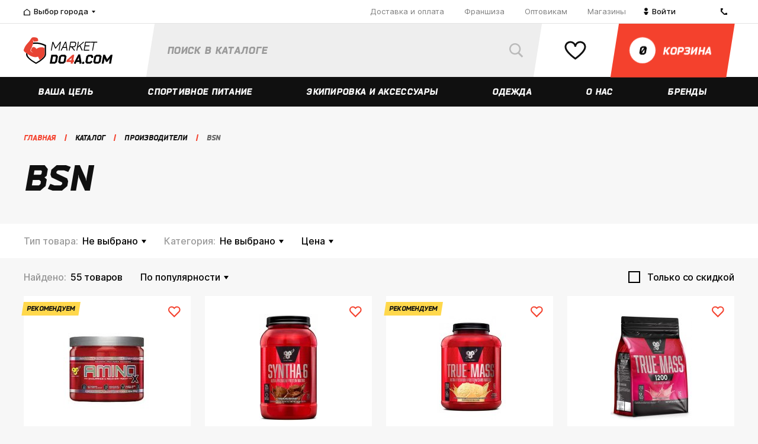

--- FILE ---
content_type: text/html; charset=UTF-8
request_url: https://marketdo4a.com/catalog/brands/bsn/
body_size: 37478
content:
    <!DOCTYPE html>
<html lang="ru" prefix="og: http://ogp.me/ns#">
    <head>
        <meta charset="UTF-8">
        <meta content="width=device-width, initial-scale=1.0, maximum-scale=1.0" name="viewport">
        <meta name="viewport" content="width=device-width, initial-scale=1.0, maximum-scale=1.0"/>
        <meta name="format-detection" content="telephone=no"/>
        <meta name="google-site-verification" content="aeJ3WzHbSwkq-uumaYo9Pcu-2GpELBoryl0m0JyBSRU"/>
        <meta name="yandex-verification" content="ad3d6470ab9661b8"/>
        <title>BSN</title>
        <link href="/local/templates/.default/images/apple-touch-icon-144x144-precomposed.png" rel="apple-touch-icon-precomposed" sizes="144x144" />
<link href="/local/templates/.default/images/apple-touch-icon-114x114-precomposed.png" rel="apple-touch-icon-precomposed" sizes="114x114" />
<link href="/local/templates/.default/images/apple-touch-icon-114x114-precomposed.png" rel="apple-touch-icon-precomposed" sizes="57x57" />
<link href="/local/templates/.default/images/apple-touch-icon-144x144-precomposed.png" rel="apple-touch-icon-precomposed" sizes="72x72" />
<link href="/local/templates/.default/images/favicon-32x32.png" rel="icon" type="image/png" sizes="32x32" />
<link href="/local/templates/.default/images/favicon-32x32.png" rel="icon" type="image/png" sizes="16x16" />
<meta property="og:site_name" content="MarketDo4a.com" />
<meta property="og:locale" content="ru_RU" />
<meta property="og:title" content="BSN" />
<meta property="og:description" content="Спортивные товары от BSN в  интернет-магазин MarketDo4a. Удобные способы оплаты и доставки, большой ассортимент." />
<meta property="og:image" content="https://marketdo4a.com/images/logo.png" />
<meta property="og:type" content="article" />
<meta property="og:url" content="https://marketdo4a.com/catalog/brands/bsn/" />
<meta name="yandex-verification" content="e0a3c4aa7290235f" />
<script>var app = {"storeManagerData":{"stores":{"95355":{"id":95355,"city":54186,"name":"\u041f\u0440\u043e\u0441\u043f\u0435\u043a\u0442 \u041b\u0435\u043d\u0438\u043d\u0430 86","coords":"55.159347,61.363701","courier":"N","courierToday":"N","gallery":"\/upload\/iblock\/259\/meeltolbWMY.jpg","instagram":"https:\/\/www.instagram.com\/do4achel\/","phone":["8-9000-60-9000"],"shortAddress":"\u0422\u0426 \u041a\u0443\u0440\u0447\u0430\u0442\u043e\u0432, 1 \u044d\u0442\u0430\u0436","sort":603,"vk":"https:\/\/vk.com\/protein_sport_pitanie_do4a_diet","wayImage":"","wayOnAuto":"\u0422\u041a &quot;\u041a\u0423\u0420\u0427\u0410\u0422\u041e\u0412&quot;.\r\n\u041f\u0440\u0438\u043f\u0430\u0440\u043a\u043e\u0432\u0430\u0442\u044c \u043c\u0430\u0448\u0438\u043d\u0443 \u043c\u043e\u0436\u043d\u043e \u0431\u0435\u0441\u043f\u043b\u0430\u0442\u043d\u043e \u043d\u0430 \u043f\u0430\u0440\u043a\u043e\u0432\u043a\u0435 \u0437\u0430 \u043a\u043e\u043c\u043f\u043b\u0435\u043a\u0441\u043e\u043c, \u043b\u0438\u0431\u043e \u043d\u0430 \u0442\u0440\u043e\u043b\u043b\u0435\u0439\u0431\u0443\u0441\u043d\u043e\u043c \u0434\u0435\u043f\u043e. \u0422\u0430\u043a\u0436\u0435 \u0432\u044b \u043c\u043e\u0436\u0435\u0442\u0435 \u043d\u0430 \u043f\u043e\u043b\u0447\u0430\u0441\u0430 \u0431\u0435\u0441\u043f\u043b\u0430\u0442\u043d\u043e \u043f\u0440\u0438\u043f\u0430\u0440\u043a\u043e\u0432\u0430\u0442\u044c \u043c\u0430\u0448\u0438\u043d\u0443 \u043d\u0430 \u043f\u0430\u0440\u043a\u043e\u0432\u043a\u0435 \u043d\u0435\u043f\u043e\u0441\u0440\u0435\u0434\u0441\u0442\u0432\u0435\u043d\u043d\u043e \u043e\u043a\u043e\u043b\u043e \u0432\u0445\u043e\u0434\u0430.","wayOnFoot":"\u0422\u041a &quot;\u041a\u0423\u0420\u0427\u0410\u0422\u041e\u0412&quot;. \u0412\u0430\u043c \u043d\u0443\u0436\u043d\u043e \u0434\u043e\u0431\u0440\u0430\u0442\u044c\u0441\u044f \u0434\u043e \u0433\u043b\u0430\u0432\u043d\u043e\u0433\u043e \u043a\u043e\u0440\u043f\u0443\u0441\u0430 \u042e\u0423\u0440\u0413\u0423 \u0438\u043b\u0438 \u0434\u043e \u043f\u0430\u043c\u044f\u0442\u043d\u0438\u043a\u0430 \u0418.\u0412. \u041a\u0443\u0440\u0447\u0430\u0442\u043e\u0432\u0443. \u0422\u043e\u0440\u0433\u043e\u0432\u044b\u0439 \u043a\u043e\u043c\u043f\u043b\u0435\u043a\u0441 \u043d\u0430\u0445\u043e\u0434\u0438\u0442\u0441\u044f \u043f\u0435\u0440\u0435\u0434 \u043f\u0430\u043c\u044f\u0442\u043d\u0438\u043a\u043e\u043c \u041a\u0443\u0440\u0447\u0430\u0442\u043e\u0432\u0443, \u043d\u0430\u0448 \u043c\u0430\u0433\u0430\u0437\u0438\u043d \u0441\u0440\u0430\u0437\u0443 \u0441\u043b\u0435\u0432\u0430 \u043e\u0442 \u0446\u0435\u043d\u0442\u0440\u0430\u043b\u044c\u043d\u043e\u0433\u043e \u0432\u0445\u043e\u0434\u0430 \u0432 \u043a\u043e\u043c\u043f\u043b\u0435\u043a\u0441.\r\n\u0414\u043e\u0431\u0440\u0430\u0442\u044c\u0441\u044f \u043c\u043e\u0436\u0435\u0442\u0435 \u043c\u0430\u0440\u0448\u0440\u0443\u0442\u043d\u044b\u043c \u0442\u0430\u043a\u0441\u0438 \u21163, 8, 10, 86, 104, 112, 123, 370, \u0430\u0432\u0442\u043e\u0431\u0443\u0441\u043e\u043c \u21162, 4, 15, 16, 81, 83, \u0442\u0440\u043e\u043b\u043b\u0435\u0439\u0431\u0443\u0441\u043e\u043c 1, 2, 8, 14, 19.","workTime":["c 10:00 \u0434\u043e 21:00 (\u0431\u0435\u0437 \u0432\u044b\u0445\u043e\u0434\u043d\u044b\u0445)"],"tempUnavailableText":""},"35918":{"id":35918,"city":35916,"name":"\u0421\u043e\u0447\u0438, \u0443\u043b. \u0421\u0435\u0432\u0440\u043d\u0430\u044f, \u0434. 6","coords":"43.594561,39.727598","courier":"Y","courierToday":"N","gallery":"\/upload\/iblock\/422\/Bez-nazvaniya.png","instagram":"https:\/\/www.instagram.com\/do4a.sochi\/","phone":["+7-999-635-90-98 (\u0421\u041e\u0427\u0418)"],"shortAddress":"\u0422\u0426 Sun City","sort":501,"vk":"https:\/\/vk.com\/do4a__sochi","wayImage":"","wayOnAuto":"\u0423\u0434\u043e\u0431\u043d\u0435\u0435 \u0432\u0441\u0435\u0433\u043e \u0434\u0432\u0438\u0433\u0430\u044f\u0441\u044c \u043f\u043e \u0443\u043b\u0438\u0446\u0435 \u041a\u043e\u043d\u0441\u0442\u0438\u0442\u0443\u0446\u0438\u0438 \u0421\u0421\u0421\u0420 \u043f\u043e\u0432\u0435\u0440\u043d\u0443\u0442\u044c \u043d\u0430 \u0443\u043b\u0438\u0446\u0443 \u0421\u0435\u0432\u0435\u0440\u043d\u0430\u044f, \u0435\u0445\u0430\u0442\u044c \u043f\u0440\u044f\u043c\u043e \u0434\u043e \u043f\u0430\u0440\u043a\u043e\u0432\u043a\u0438 \u0422\u0426 Sun City.\r\n\u0415\u0441\u043b\u0438 \u043f\u043e \u0443\u043b\u0438\u0446\u0435 \u0413\u043e\u0440\u044c\u043a\u043e\u0433\u043e, \u0442\u043e \u043d\u0435\u043e\u0431\u0445\u043e\u0434\u0438\u043c\u043e \u0434\u0432\u0438\u0433\u0430\u0442\u044c\u0441\u044f \u043c\u0438\u043c\u043e \u0416\u0414 \u0438 \u0410\u0432\u0442\u043e\u0432\u043e\u043a\u0437\u0430\u043b\u0430 \u0432 \u0441\u0442\u043e\u0440\u043e\u043d\u0443 \u0434\u0443\u0431\u043b\u0451\u0440\u0430, \u0440\u0430\u0437\u0432\u0435\u0440\u043d\u0443\u0442\u044c\u0441\u044f \u043d\u0430 \u0430\u0432\u0442\u043e\u043c\u043e\u0431\u0438\u043b\u044c\u043d\u043e\u0439 \u0440\u0430\u0437\u0432\u044f\u0437\u043a\u0435 \u0434\u043e\u0435\u0445\u0430\u0442\u044c \u0438 \u043f\u0440\u0438\u043f\u0430\u0440\u043a\u043e\u0432\u0430\u0442\u044c \u0430\u0432\u0442\u043e\u043c\u043e\u0431\u0438\u043b\u044c \u0440\u044f\u0434\u043e\u043c \u0441 \u0416\u041a \u041f\u0430\u0440\u043a \u0413\u043e\u0440\u044c\u043a\u043e\u0433\u043e.","wayOnFoot":"\u041c\u0430\u0433\u0430\u0437\u0438\u043d \u0440\u0430\u0441\u043f\u043e\u043b\u0430\u0433\u0430\u0435\u0442\u0441\u044f \u0432 T\u0426 Sun City. \u0421\u0430\u043c \u0422\u0426 \u043d\u0430\u0445\u043e\u0434\u0438\u0442\u0441\u044f \u043d\u0430\u043f\u0440\u043e\u0442\u0438\u0432 \u0410\u0432\u0442\u043e\u0432\u043e\u043a\u0437\u0430\u043b\u0430 \u0421\u043e\u0447\u0438, 2 \u044d\u0442\u0430\u0436, \u0432\u0445\u043e\u0434 \u0440\u044f\u0434\u043e\u043c \u0441  \u0441\u0443\u043f\u0435\u0440\u043c\u0430\u0440\u043a\u0435\u0442\u043e\u043c \u00ab\u041f\u0435\u0440\u0435\u043a\u0440\u0451\u0441\u0442\u043e\u043a\u00bb.","workTime":["c 10:00 \u0434\u043e 21:00 (\u0431\u0435\u0437 \u0432\u044b\u0445\u043e\u0434\u043d\u044b\u0445)"],"tempUnavailableText":""},"119533":{"id":119533,"city":119532,"name":"\u041f\u0412\u0417 \u043d\u0430 \u0443\u043b. \u041c\u0430\u043a\u0441\u0438\u043c\u0430 \u0413\u043e\u0440\u044c\u043a\u043e\u0433\u043e, 43","coords":"56.840242,53.19921","courier":"N","courierToday":"N","gallery":"","instagram":"https:\/\/www.instagram.com\/do4a.sochi\/","phone":["+7-999-635-90-98 (\u0421\u041e\u0427\u0418)"],"shortAddress":"","sort":500,"vk":"https:\/\/vk.com\/do4a__sochi","wayImage":"","wayOnAuto":"","wayOnFoot":"","workTime":["c 10:00 \u0434\u043e 21:00"],"tempUnavailableText":""},"126072":{"id":126072,"city":101341,"name":"\u041f\u0412\u0417 \u043d\u0430 \u0443\u043b. \u041f\u0440\u043e\u043b\u0435\u0442\u0430\u0440\u0441\u043a\u0430\u044f, 229","coords":"44.609318,40.102344","courier":"Y","courierToday":"N","gallery":"","instagram":"https:\/\/www.instagram.com\/do4a.sochi\/","phone":["+7-999-635-90-98 (\u0421\u041e\u0427\u0418)"],"shortAddress":"","sort":500,"vk":"https:\/\/vk.com\/do4a__sochi","wayImage":"","wayOnAuto":"","wayOnFoot":"","workTime":["c 10:00 \u0434\u043e 21:00"],"tempUnavailableText":""},"122551":{"id":122551,"city":68340,"name":"\u041f\u0412\u0417 \u043d\u0430 \u0443\u043b. \u041f\u0435\u0442\u0440\u043e\u043f\u0430\u0432\u043b\u043e\u0432\u0441\u043a\u0430\u044f, 14","coords":"44.950533,34.104494","courier":"N","courierToday":"N","gallery":"","instagram":"https:\/\/www.instagram.com\/do4a.sochi\/","phone":["+7-999-635-90-98 (\u0421\u041e\u0427\u0418)"],"shortAddress":"","sort":500,"vk":"https:\/\/vk.com\/do4a__sochi","wayImage":"","wayOnAuto":"","wayOnFoot":"","workTime":["\u041f\u043d - \u041f\u0442 c 10:00 \u0434\u043e 20:00","\u0421\u0431 \u0441 10:00 \u0434\u043e 18:00","\u0412\u0441 \u0441 10:00 \u0434\u043e 18:00"],"tempUnavailableText":""},"121938":{"id":121938,"city":35920,"name":"\u041f\u0412\u0417 \u043d\u0430 \u0443\u043b. \u0411\u0440\u0443\u0441\u0438\u043b\u043e\u0432\u0441\u043a\u043e\u0433\u043e, 5","coords":"51.16116,71.455127","courier":"Y","courierToday":"N","gallery":"","instagram":"https:\/\/www.instagram.com\/do4a.sochi\/","phone":["+7-812-426-88-36"],"shortAddress":"","sort":500,"vk":"https:\/\/vk.com\/do4a__sochi","wayImage":"","wayOnAuto":"","wayOnFoot":"","workTime":["\u041f\u043d - \u041f\u0442 c 10:00 \u0434\u043e 20:00","\u0421\u0431 \u0441 10:00 \u0434\u043e 18:00","\u0412\u0441 \u0441 10:00 \u0434\u043e 18:00"],"tempUnavailableText":""},"121849":{"id":121849,"city":35906,"name":"\u041f\u0412\u0417 \u043d\u0430 \u0443\u043b.\u200b \u0410\u0432\u0438\u0430\u0442\u043e\u0440\u043e\u0432, 68","coords":"56.05393,92.907387","courier":"Y","courierToday":"N","gallery":"","instagram":"https:\/\/www.instagram.com\/do4a.sochi\/","phone":["+7-999-635-90-98 (\u0421\u041e\u0427\u0418)"],"shortAddress":"","sort":500,"vk":"https:\/\/vk.com\/do4a__sochi","wayImage":"","wayOnAuto":"","wayOnFoot":"","workTime":["\u041f\u043d - \u041f\u0442 c 10:00 \u0434\u043e 20:00","\u0421\u0431 \u0441 10:00 \u0434\u043e 18:00","\u0412\u0441 \u0441 10:00 \u0434\u043e 18:00"],"tempUnavailableText":""},"119541":{"id":119541,"city":119540,"name":"\u041f\u0412\u0417 \u043d\u0430 \u0443\u043b. \u0410\u043a\u0430\u0434\u0435\u043c\u0438\u043a\u0430 \u0420\u0443\u0431\u0430\u043d\u0435\u043d\u043a\u043e, 3","coords":"55.743031,52.420748","courier":"N","courierToday":"N","gallery":"","instagram":"https:\/\/www.instagram.com\/do4a.sochi\/","phone":["+7-999-635-90-98 (\u0421\u041e\u0427\u0418)"],"shortAddress":"","sort":500,"vk":"https:\/\/vk.com\/do4a__sochi","wayImage":"","wayOnAuto":"","wayOnFoot":"","workTime":["\u041f\u043d - \u041f\u0442 c 10:00 \u0434\u043e 20:00","\u0421\u0431 \u0441 10:00 \u0434\u043e 16:00","\u0412\u0441 \u0441 10:00 \u0434\u043e 16:00"],"tempUnavailableText":""},"119539":{"id":119539,"city":119538,"name":"\u041f\u0412\u0417 \u043d\u0430 \u0443\u043b. \u041a\u0438\u0440\u043e\u0432\u0430, 84","coords":"46.336235,48.0382","courier":"N","courierToday":"N","gallery":"","instagram":"https:\/\/www.instagram.com\/do4a.sochi\/","phone":["+7-999-635-90-98 (\u0421\u041e\u0427\u0418)"],"shortAddress":"","sort":500,"vk":"https:\/\/vk.com\/do4a__sochi","wayImage":"","wayOnAuto":"","wayOnFoot":"","workTime":["10:00 \u0434\u043e 21:00"],"tempUnavailableText":""},"119537":{"id":119537,"city":119536,"name":"\u041f\u0412\u0417 \u043d\u0430 \u0443\u043b. \u0414\u0437\u0435\u0440\u0436\u0438\u043d\u0441\u043a\u043e\u0433\u043e, 64\/1","coords":"54.619688,39.724113","courier":"N","courierToday":"N","gallery":"","instagram":"https:\/\/www.instagram.com\/do4a.sochi\/","phone":["+7-999-635-90-98 (\u0421\u041e\u0427\u0418)"],"shortAddress":"","sort":500,"vk":"https:\/\/vk.com\/do4a__sochi","wayImage":"","wayOnAuto":"","wayOnFoot":"","workTime":["c 10:00 \u0434\u043e 21:00"],"tempUnavailableText":""},"119535":{"id":119535,"city":119534,"name":"\u041f\u0412\u0417 \u043d\u0430 \u0443\u043b. \u0411\u043e\u043b\u044c\u0448\u0430\u044f \u041e\u043a\u0442\u044f\u0431\u0440\u044c\u0441\u043a\u0430\u044f, 39","coords":"57.62199,39.882216","courier":"N","courierToday":"N","gallery":"","instagram":"https:\/\/www.instagram.com\/do4a.sochi\/","phone":["+7-999-635-90-98 (\u0421\u041e\u0427\u0418)"],"shortAddress":"","sort":500,"vk":"https:\/\/vk.com\/do4a__sochi","wayImage":"","wayOnAuto":"","wayOnFoot":"","workTime":["c 10:00 \u0434\u043e 21:00"],"tempUnavailableText":""},"126564":{"id":126564,"city":101341,"name":"\u041f\u0412\u0417 \u043d\u0430 \u0443\u043b. \u0411\u043e\u0433\u043e\u043c\u044f\u0433\u043a\u043e\u0432\u0430, 55","coords":"52.044543,113.498067","courier":"Y","courierToday":"N","gallery":"","instagram":"https:\/\/www.instagram.com\/do4a.sochi\/","phone":["+7-999-635-90-98 (\u0421\u041e\u0427\u0418)"],"shortAddress":"","sort":500,"vk":"https:\/\/vk.com\/do4a__sochi","wayImage":"","wayOnAuto":"","wayOnFoot":"","workTime":["c 10:00 \u0434\u043e 21:00"],"tempUnavailableText":""},"119531":{"id":119531,"city":119530,"name":"\u041f\u0412\u0417 \u043d\u0430 \u0443\u043b. \u041a\u0430\u0440\u043b\u0430 \u041c\u0430\u0440\u043a\u0441\u0430, 51","coords":"53.51114,49.413961","courier":"N","courierToday":"N","gallery":"","instagram":"https:\/\/www.instagram.com\/do4a.sochi\/","phone":["+7-999-635-90-98 (\u0421\u041e\u0427\u0418)"],"shortAddress":"","sort":500,"vk":"https:\/\/vk.com\/do4a__sochi","wayImage":"","wayOnAuto":"","wayOnFoot":"","workTime":["c 10:00 \u0434\u043e 21:00"],"tempUnavailableText":""},"119529":{"id":119529,"city":119527,"name":"\u041f\u0412\u0417 \u043d\u0430 \u0443\u043b. \u0411\u0430\u0445\u043c\u0435\u0442\u044c\u0435\u0432\u0441\u043a\u0430\u044f, 20\/24","coords":"51.524933,46.019443","courier":"N","courierToday":"N","gallery":"","instagram":"https:\/\/www.instagram.com\/do4a.sochi\/","phone":["+7-999-635-90-98 (\u0421\u041e\u0427\u0418)"],"shortAddress":"","sort":500,"vk":"https:\/\/vk.com\/do4a__sochi","wayImage":"","wayOnAuto":"","wayOnFoot":"","workTime":["c 10:00 \u0434\u043e 21:00"],"tempUnavailableText":""},"119526":{"id":119526,"city":53075,"name":"\u041f\u0412\u0417 \u043d\u0430 \u0443\u043b. \u043f\u0440-\u0442. \u041e\u043a\u0442\u044f\u0431\u0440\u044f, 111","coords":"54.785257,56.033126","courier":"N","courierToday":"N","gallery":"","instagram":"https:\/\/www.instagram.com\/do4a.sochi\/","phone":["+7-999-635-90-98 (\u0421\u041e\u0427\u0418)"],"shortAddress":"","sort":500,"vk":"https:\/\/vk.com\/do4a__sochi","wayImage":"","wayOnAuto":"","wayOnFoot":"","workTime":["\u0441 10:00 \u0434\u043e 21:00 "],"tempUnavailableText":""},"119476":{"id":119476,"city":97770,"name":"\u041f\u0412\u0417 \u043d\u0430 \u0443\u043b. \u041a\u043e\u0437\u043b\u043e\u0432\u0441\u043a\u0430\u044f, \u0434. 48\u0410","coords":"48.687967,44.477566","courier":"N","courierToday":"N","gallery":"","instagram":"https:\/\/www.instagram.com\/do4a.sochi\/","phone":["+7-999-635-90-98 (\u0421\u041e\u0427\u0418)"],"shortAddress":"\u0443\u043b. \u041a\u043e\u0437\u043b\u043e\u0432\u0441\u043a\u0430\u044f, 48\u0410","sort":500,"vk":"https:\/\/vk.com\/do4a__sochi","wayImage":"","wayOnAuto":"","wayOnFoot":"","workTime":["10:00 \u0434\u043e 21:00 "],"tempUnavailableText":""},"119298":{"id":119298,"city":35894,"name":"\u041f\u0412\u0417 \u043d\u0430 \u0443\u043b. 10 \u043b\u0435\u0442 \u041e\u043a\u0442\u044f\u0431\u0440\u044f, \u0434. 111","coords":"54.985938,73.403965","courier":"N","courierToday":"N","gallery":"","instagram":"https:\/\/www.instagram.com\/do4a.sochi\/","phone":["+7-999-635-90-98 (\u0421\u041e\u0427\u0418)"],"shortAddress":"","sort":500,"vk":"https:\/\/vk.com\/do4a__sochi","wayImage":"","wayOnAuto":"","wayOnFoot":"","workTime":["10:00-21:00"],"tempUnavailableText":""},"119297":{"id":119297,"city":119295,"name":"\u041f\u0412\u0417 \u043d\u0430 \u0443\u043b. \u041a\u0440\u0438\u0432\u043e\u0449\u0435\u043a\u043e\u0432\u0441\u043a\u0430\u044f, \u0434. 15 \u043a.1","coords":"55.015943447292,82.929362072945","courier":"N","courierToday":"N","gallery":"","instagram":"https:\/\/www.instagram.com\/do4a.sochi\/","phone":["+7-999-635-90-98 (\u0421\u041e\u0427\u0418)"],"shortAddress":"","sort":500,"vk":"https:\/\/vk.com\/do4a__sochi","wayImage":"","wayOnAuto":"","wayOnFoot":"","workTime":["\u041f\u043d-\u041f\u0442 08:00-22:00"],"tempUnavailableText":""},"116109":{"id":116109,"city":35888,"name":"\u0443\u043b. \u0420\u0443\u0441\u0441\u043a\u0430\u044f, 44","coords":"43.166378079384,131.91213973396","courier":"Y","courierToday":"N","gallery":"\/upload\/iblock\/265\/Bez-nazvaniya.png","instagram":"https:\/\/www.instagram.com\/do4a25\/","phone":["+79146789766"],"shortAddress":"\u0422\u0426 \u0423\u043d\u0438\u0432\u0435\u0440\u0441\u0430\u043c","sort":500,"vk":"https:\/\/vk.com\/do4a25","wayImage":"","wayOnAuto":"","wayOnFoot":"","workTime":["c 10:00 \u0434\u043e 20:00 (\u0431\u0435\u0437 \u0432\u044b\u0445\u043e\u0434\u043d\u044b\u0445)"],"tempUnavailableText":""},"142390":{"id":142390,"city":70337,"name":"\u041f\u0412\u0417 \u043d\u0430 \u0443\u043b. \u041f\u044f\u0442\u0438\u043b\u0435\u0442\u043a\u0438, \u0434. 150","coords":"59.392861730348,56.856684161377","courier":"N","courierToday":"N","gallery":"","instagram":"https:\/\/www.instagram.com\/do4a.sochi\/","phone":["+7-999-635-90-98 (\u0421\u041e\u0427\u0418)"],"shortAddress":"","sort":500,"vk":"https:\/\/vk.com\/do4a__sochi","wayImage":"","wayOnAuto":"","wayOnFoot":"","workTime":["c 10:00 \u0434\u043e 21:00"],"tempUnavailableText":""},"163355":{"id":163355,"city":163354,"name":"\u0422\u0426 \u0410\u0440\u043c\u0430\u0434\u0430 \u0443\u043b. \u041f.\u0418. \u0421\u043c\u043e\u0440\u043e\u0434\u0438\u043d\u0430, 13\u0410","coords":"52.588565,39.535581","courier":"N","courierToday":"N","gallery":"","instagram":"","phone":[],"shortAddress":"\u0422\u0426 \u0410\u0440\u043c\u0430\u0434\u0430\r\n","sort":500,"vk":"https:\/\/vk.com\/do4avrn","wayImage":"","wayOnAuto":"","wayOnFoot":"","workTime":["\u0421 10:00 \u0434\u043e 21:00 (\u0411\u0435\u0437 \u0432\u044b\u0445\u043e\u0434\u043d\u044b\u0445)"],"tempUnavailableText":""},"157728":{"id":157728,"city":35912,"name":"\u0443\u043b. \u0422\u0438\u0445\u043e\u043e\u043a\u0435\u0430\u043d\u0441\u043a\u0430\u044f, \u0434. 129","coords":"48.519739,135.051148","courier":"Y","courierToday":"N","gallery":"","instagram":"https:\/\/www.instagram.com\/do4a27\/","phone":["+7 914 152 2929"],"shortAddress":"\u0443\u043b. \u0422\u0438\u0445\u043e\u043e\u043a\u0435\u0430\u043d\u0441\u043a\u0430\u044f, \u0434. 129","sort":500,"vk":"https:\/\/vk.com\/do4a27","wayImage":"","wayOnAuto":"","wayOnFoot":"","workTime":["\u041f\u041d-\u041f\u0422 c 10:00 \u0434\u043e 20:00","\u0421\u0411-\u0412\u0421 \u0441 10:00 \u0434\u043e 20:00"],"tempUnavailableText":""},"152631":{"id":152631,"city":49061,"name":"\u042f\u043a\u0443\u0442\u0441\u043a \u0422\u0440\u043a \u0422\u0443\u0439\u043c\u0430\u0430\u0434\u0430","coords":"62.029077,129.728971","courier":"N","courierToday":"N","gallery":"","instagram":"https:\/\/www.instagram.com\/do4a.com_14\/","phone":["8-914-281-80-97"],"shortAddress":"","sort":500,"vk":"https:\/\/vk.com\/do4a_ykt","wayImage":"","wayOnAuto":"","wayOnFoot":"","workTime":["c 10:00 \u0434\u043e 21:00 (\u0431\u0435\u0437 \u0432\u044b\u0445\u043e\u0434\u043d\u044b\u0445)"],"tempUnavailableText":""},"152089":{"id":152089,"city":35888,"name":"\u0443\u043b. \u041a\u0430\u043b\u0438\u043d\u0438\u043d\u0430 4\u041a","coords":"43.102701,131.923313","courier":"Y","courierToday":"N","gallery":"","instagram":"https:\/\/www.instagram.com\/do4a25\/","phone":["+79940244434"],"shortAddress":"\u0423\u043b. \u041a\u0430\u043b\u0438\u043d\u0438\u043d\u0430 4\u041a","sort":500,"vk":"https:\/\/vk.com\/do4a25","wayImage":"","wayOnAuto":"","wayOnFoot":"","workTime":["c 09:00 \u0434\u043e 20:00 (\u0431\u0435\u0437 \u0432\u044b\u0445\u043e\u0434\u043d\u044b\u0445)"],"tempUnavailableText":""},"151822":{"id":151822,"city":35912,"name":"\u0443\u043b. \u0421\u0443\u0432\u043e\u0440\u043e\u0432\u0430, 25\u0430","coords":"48.396583,135.107787","courier":"Y","courierToday":"N","gallery":"","instagram":"https:\/\/www.instagram.com\/do4a27\/","phone":["+7 994 142-32-22"],"shortAddress":"\u0425\u0430\u0431\u0430\u0440\u043e\u0432\u0441\u043a, \u0443\u043b. \u0421\u0443\u0432\u043e\u0440\u043e\u0432\u0430, 25\u0430","sort":500,"vk":"https:\/\/vk.com\/do4a27","wayImage":"","wayOnAuto":"\u041f\u0435\u0440\u0435\u0441\u0435\u0447\u0435\u043d\u0438\u0435 \u041b\u0435\u043d\u0438\u043d\u0433\u0440\u0430\u0434\u0441\u043a\u0430\u044f-\u041a\u0438\u043c \u042e \u0427\u0435\u043d\u0430","wayOnFoot":"","workTime":["\u041f\u041d-\u041f\u0422 c 10:00 \u0434\u043e 20:00","\u0421\u0411-\u0412\u0421 \u0441 10:00 \u0434\u043e 20:00"],"tempUnavailableText":""},"147923":{"id":147923,"city":35912,"name":"\u0443\u043b. \u041a\u0430\u043b\u0438\u043d\u0438\u043d\u0430 10","coords":"48.467560333195,135.0720172086","courier":"Y","courierToday":"N","gallery":"","instagram":"https:\/\/www.instagram.com\/do4a27\/","phone":["+7 901 466-10-10"],"shortAddress":"\u0425\u0430\u0431\u0430\u0440\u043e\u0432\u0441\u043a, \u0443\u043b. \u041a\u0430\u043b\u0438\u043d\u0438\u043d\u0430 10","sort":500,"vk":"https:\/\/vk.com\/do4a27","wayImage":"","wayOnAuto":"","wayOnFoot":"","workTime":["\u041f\u041d-\u041f\u0422 c 10:00 \u0434\u043e 20:00","\u0421\u0411-\u0412\u0421 \u0441 10:00 \u0434\u043e 20:00"],"tempUnavailableText":""},"143618":{"id":143618,"city":53076,"name":"\u0417\u0430\u0433\u043e\u0440\u043e\u0432\u0441\u043a\u043e\u0433\u043e, 1, 2 \u044d\u0442\u0430\u0436","coords":"51.714042,39.191591","courier":"Y","courierToday":"N","gallery":"","instagram":"https:\/\/www.instagram.com\/do4a_vrn\/","phone":["89155819188"],"shortAddress":"\u0422\u0426 \u041f\u044f\u0442\u044c \u0421\u0442\u043e\u043b\u0438\u0446","sort":500,"vk":"https:\/\/vk.com\/do4a_vrn","wayImage":"","wayOnAuto":"","wayOnFoot":"","workTime":["\u0421 10:00 \u0434\u043e 22:00 (\u0411\u0435\u0437 \u0432\u044b\u0445\u043e\u0434\u043d\u044b\u0445)"],"tempUnavailableText":""},"142391":{"id":142391,"city":35892,"name":"\u041f\u0412\u0417 \u043d\u0430 \u0443\u043b. \u0427\u0435\u0440\u043d\u044b\u0448\u0435\u0432\u0441\u043a\u043e\u0433\u043e, \u0434. 17","coords":"55.792263465199,49.109790660713","courier":"Y","courierToday":"N","gallery":"","instagram":"https:\/\/www.instagram.com\/do4a.sochi\/","phone":["+7-999-635-90-98 (\u0421\u041e\u0427\u0418)"],"shortAddress":"","sort":500,"vk":"https:\/\/vk.com\/do4a__sochi","wayImage":"","wayOnAuto":"","wayOnFoot":"","workTime":["c 10:00 \u0434\u043e 21:00"],"tempUnavailableText":""},"35882":{"id":35882,"city":35881,"name":"\u0443\u043b. \u041b\u0435\u043d\u0438\u043d\u0433\u0440\u0430\u0434\u0441\u043a\u0430\u044f, \u0434. 1\/2","coords":"61.250761491811,73.377752809899","courier":"Y","courierToday":"N","gallery":"\/upload\/iblock\/b9b\/surgut.jpg","instagram":"https:\/\/www.instagram.com\/do4asurgut\/","phone":["8-3462-59-09-07"],"shortAddress":"\u0422\u0426 &quot;\u041d\u0435\u0432\u0441\u043a\u0438\u0439&quot;, 2 \u044d\u0442\u0430\u0436","sort":500,"vk":"https:\/\/vk.com\/do4asurgut","wayImage":"","wayOnAuto":"\u041d\u0430 \u043c\u0430\u0448\u0438\u043d\u0435 5 \u043c\u0438\u043d\u0443\u0442 \u043e\u0442 \u0421\u0438\u0442\u0438-\u0426\u0435\u043d\u0442\u0440\u0430 \u0432 \u0441\u0442\u043e\u0440\u043e\u043d\u0443 \u0443\u043b.\u0414\u0435\u0437\u0440\u0436\u0438\u043d\u0441\u043a\u043e\u0433\u043e, \u0434\u0430\u043b\u0435\u0435 \u043f\u043e\u0432\u0435\u0440\u043d\u0443\u0442\u044c \u043d\u0430\u043f\u0440\u0430\u0432\u043e \u043d\u0430 \u0443\u043b.\u041b\u0435\u043d\u0438\u043d\u0433\u0440\u0430\u0434\u0441\u043a\u0443\u044e.","wayOnFoot":"\u041f\u0435\u0448\u043a\u043e\u043c 10 \u043c\u0438\u043d\u0443\u0442 \u043e\u0442 \u0421\u0438\u0442\u0438-\u0426\u0435\u043d\u0442\u0440\u0430 \u0432 \u0441\u0442\u043e\u0440\u043e\u043d\u0443 \u0443\u043b.\u0414\u0437\u0435\u0440\u0436\u0438\u043d\u0441\u043a\u043e\u0433\u043e, \u0434\u0430\u043b\u0435\u0435 \u043f\u043e\u0432\u0435\u0440\u043d\u0443\u0442\u044c \u043d\u0430\u043f\u0440\u0430\u0432\u043e \u043d\u0430 \u0443\u043b.\u041b\u0435\u043d\u0438\u043d\u0433\u0440\u0430\u0434\u0441\u043a\u0443\u044e.","workTime":["c 10:00 \u0434\u043e 20:00 (\u0431\u0435\u0437 \u0432\u044b\u0445\u043e\u0434\u043d\u044b\u0445)"],"tempUnavailableText":""},"142265":{"id":142265,"city":95370,"name":"\u0421\u043e\u0447\u0438 \u043d\u0430 \u0443\u043b. \u0421\u0435\u0432\u0435\u0440\u043d\u0430\u044f \u0434.6","coords":"43.594507490985,39.727681246194","courier":"N","courierToday":"N","gallery":"","instagram":"https:\/\/www.instagram.com\/do4a.sochi\/","phone":["+7-999-635-90-98 (\u0421\u041e\u0427\u0418)"],"shortAddress":"","sort":500,"vk":"https:\/\/vk.com\/do4a__sochi","wayImage":"","wayOnAuto":"\u0423\u0434\u043e\u0431\u043d\u0435\u0435 \u0432\u0441\u0435\u0433\u043e \u0434\u0432\u0438\u0433\u0430\u044f\u0441\u044c \u043f\u043e \u0443\u043b\u0438\u0446\u0435 \u041a\u043e\u043d\u0441\u0442\u0438\u0442\u0443\u0446\u0438\u0438 \u0421\u0421\u0421\u0420 \u043f\u043e\u0432\u0435\u0440\u043d\u0443\u0442\u044c \u043d\u0430 \u0443\u043b\u0438\u0446\u0443 \u0421\u0435\u0432\u0435\u0440\u043d\u0430\u044f, \u0435\u0445\u0430\u0442\u044c \u043f\u0440\u044f\u043c\u043e \u0434\u043e \u043f\u0430\u0440\u043a\u043e\u0432\u043a\u0438 \u0422\u0426 Sun City.\r\n\u0415\u0441\u043b\u0438 \u043f\u043e \u0443\u043b\u0438\u0446\u0435 \u0413\u043e\u0440\u044c\u043a\u043e\u0433\u043e, \u0442\u043e \u043d\u0435\u043e\u0431\u0445\u043e\u0434\u0438\u043c\u043e \u0434\u0432\u0438\u0433\u0430\u0442\u044c\u0441\u044f \u043c\u0438\u043c\u043e \u0416\u0414 \u0438 \u0410\u0432\u0442\u043e\u0432\u043e\u043a\u0437\u0430\u043b\u0430 \u0432 \u0441\u0442\u043e\u0440\u043e\u043d\u0443 \u0434\u0443\u0431\u043b\u0451\u0440\u0430, \u0440\u0430\u0437\u0432\u0435\u0440\u043d\u0443\u0442\u044c\u0441\u044f \u043d\u0430 \u0430\u0432\u0442\u043e\u043c\u043e\u0431\u0438\u043b\u044c\u043d\u043e\u0439 \u0440\u0430\u0437\u0432\u044f\u0437\u043a\u0435 \u0434\u043e\u0435\u0445\u0430\u0442\u044c \u0438 \u043f\u0440\u0438\u043f\u0430\u0440\u043a\u043e\u0432\u0430\u0442\u044c \u0430\u0432\u0442\u043e\u043c\u043e\u0431\u0438\u043b\u044c \u0440\u044f\u0434\u043e\u043c \u0441 \u0416\u041a \u041f\u0430\u0440\u043a \u0413\u043e\u0440\u044c\u043a\u043e\u0433\u043e.","wayOnFoot":"\u041c\u0430\u0433\u0430\u0437\u0438\u043d \u0440\u0430\u0441\u043f\u043e\u043b\u0430\u0433\u0430\u0435\u0442\u0441\u044f \u0432 T\u0426 Sun City. \u0421\u0430\u043c \u0422\u0426 \u043d\u0430\u0445\u043e\u0434\u0438\u0442\u0441\u044f \u043d\u0430\u043f\u0440\u043e\u0442\u0438\u0432 \u0410\u0432\u0442\u043e\u0432\u043e\u043a\u0437\u0430\u043b\u0430 \u0421\u043e\u0447\u0438, 2 \u044d\u0442\u0430\u0436, \u0432\u0445\u043e\u0434 \u0440\u044f\u0434\u043e\u043c \u0441  \u0441\u0443\u043f\u0435\u0440\u043c\u0430\u0440\u043a\u0435\u0442\u043e\u043c \u00ab\u041f\u0435\u0440\u0435\u043a\u0440\u0451\u0441\u0442\u043e\u043a\u00bb.","workTime":["\u041f\u043d-\u041f\u0442 09:00-21:00"],"tempUnavailableText":""},"141784":{"id":141784,"city":99314,"name":"\u041f\u0412\u0417 \u043d\u0430 \u0443\u043b. \u041c\u043e\u0441\u043a\u043e\u0432\u0441\u043a\u0430\u044f, \u0434. 12","coords":"47.412363535738,40.099451476964","courier":"N","courierToday":"N","gallery":"","instagram":"https:\/\/www.instagram.com\/do4a.sochi\/","phone":["+7-999-635-90-98 (\u0421\u041e\u0427\u0418)"],"shortAddress":"","sort":500,"vk":"https:\/\/vk.com\/do4a__sochi","wayImage":"","wayOnAuto":"","wayOnFoot":"","workTime":["\u0441 10:00 \u0434\u043e 21:00 "],"tempUnavailableText":""},"141783":{"id":141783,"city":35908,"name":"\u041f\u0412\u0417 \u0443\u043b. \u041a\u0443\u0439\u0431\u044b\u0448\u0435\u0432\u0430, \u0434. 57","coords":"56.82726509703,60.601521266865","courier":"Y","courierToday":"N","gallery":"","instagram":"https:\/\/www.instagram.com\/do4a.sochi\/","phone":["+7-999-635-90-98 (\u0421\u041e\u0427\u0418)"],"shortAddress":"","sort":500,"vk":"https:\/\/vk.com\/do4a__sochi","wayImage":"","wayOnAuto":"","wayOnFoot":"","workTime":["\u0441 10:00 \u0434\u043e 21:00 "],"tempUnavailableText":""},"141782":{"id":141782,"city":49060,"name":"\u041f\u0412\u0417 \u043d\u0430 \u0423\u043b. \u0422\u043e\u043b\u044c\u044f\u0442\u0442\u0438 27\u0410","coords":"53.76033046672,87.146100539767","courier":"Y","courierToday":"N","gallery":"","instagram":"https:\/\/www.instagram.com\/do4a.sochi\/","phone":["+7-999-635-90-98 (\u0421\u041e\u0427\u0418)"],"shortAddress":"","sort":500,"vk":"https:\/\/vk.com\/do4a__sochi\\","wayImage":"","wayOnAuto":"","wayOnFoot":"","workTime":["\u0441 10:00 \u0434\u043e 21:00 "],"tempUnavailableText":""},"141781":{"id":141781,"city":65718,"name":"\u041f\u0412\u0417 \u043d\u0430 \u043f\u0440. \u041b\u0435\u043d\u0438\u043d\u0430, \u0434. 46","coords":"50.546483,137.001139","courier":"Y","courierToday":"N","gallery":"","instagram":"https:\/\/www.instagram.com\/do4a.sochi\/","phone":["8-999-635-90-98 (\u0421\u041e\u0427\u0418)"],"shortAddress":"","sort":500,"vk":"https:\/\/vk.com\/do4a__sochi","wayImage":"","wayOnAuto":"","wayOnFoot":"","workTime":["\u0441 10:00 \u0434\u043e 21:00 "],"tempUnavailableText":""},"131970":{"id":131970,"city":131969,"name":"\u0443\u043b. \u041a\u0443\u0441\u0442\u043e\u0432\u0438\u043d\u043e\u0432\u0441\u043a\u0430\u044f 14","coords":"44.60174095101,132.81685786226","courier":"N","courierToday":"N","gallery":"","instagram":"https:\/\/www.instagram.com\/p\/CMRD-T-FdrI\/?igshid=ulogiztvl29d","phone":["8-996-424-53-78"],"shortAddress":"\u0443\u043b. \u041a\u0443\u0441\u0442\u043e\u0432\u0438\u043d\u043e\u0432\u0441\u043a\u0430\u044f 14","sort":500,"vk":"https:\/\/vk.com\/club204545894","wayImage":"","wayOnAuto":"","wayOnFoot":"","workTime":["\u041f\u041d-\u0412\u0421 \u0441 10:00 \u0434\u043e 19:00 "],"tempUnavailableText":""},"129520":{"id":129520,"city":53076,"name":"\u041f\u0440\u043e\u0441\u043f\u0435\u043a\u0442 \u0420\u0435\u0432\u043e\u043b\u044e\u0446\u0438\u0438 38","coords":"51.66787,39.206503","courier":"Y","courierToday":"N","gallery":"","instagram":"https:\/\/www.instagram.com\/do4a_vrn\/","phone":["8-910-041-57-34"],"shortAddress":"\u041f\u0440\u043e\u0441\u043f\u0435\u043a\u0442 \u0420\u0435\u0432\u043e\u043b\u044e\u0446\u0438\u0438 38, \u0422\u0426 \u0426\u0423\u041c 1 \u044d\u0442\u0430\u0436","sort":500,"vk":"https:\/\/vk.com\/do4a_vrn","wayImage":"","wayOnAuto":"","wayOnFoot":"","workTime":["\u0421 10:00 \u0434\u043e 22:00 (\u0411\u0435\u0437 \u0432\u044b\u0445\u043e\u0434\u043d\u044b\u0445)"],"tempUnavailableText":""},"102319":{"id":102319,"city":102318,"name":"\u0443\u043b. \u041b\u0435\u043d\u0438\u043d\u0430 39","coords":"51.830601,107.583757","courier":"Y","courierToday":"N","gallery":"\/upload\/iblock\/c8e\/photo_2019_02_26_09_15_37.jpg","instagram":"https:\/\/www.instagram.com\/do4a_ulanude\/","phone":["68-86-10"],"shortAddress":"\u0422\u0420\u0426 \u0424\u043e\u0440\u0443\u043c, \u0426\u043e\u043a\u043e\u043b\u044c\u043d\u044b\u0439 \u044d\u0442\u0430\u0436","sort":500,"vk":"https:\/\/vk.com\/do4auu","wayImage":"","wayOnAuto":"","wayOnFoot":"","workTime":["\u0415\u0436\u0435\u0434\u043d\u0435\u0432\u043d\u043e, \u0441 10:00 \u0434\u043e 22:00; \u0411\u0435\u0437 \u0412\u044b\u0445\u043e\u0434\u043d\u044b\u0445"],"tempUnavailableText":""},"24396":{"id":24396,"city":24468,"name":"\u0418\u043d\u0442\u0435\u0440\u043d\u0435\u0442 \u041c\u0430\u0433\u0430\u0437\u0438\u043d","coords":"43.594375314495,39.728512689572","courier":"N","courierToday":"N","gallery":"","instagram":"https:\/\/www.instagram.com\/do4a.sochi\/","phone":["+7-999-635-90-98 (\u0421\u041e\u0427\u0418)"],"shortAddress":"","sort":500,"vk":"https:\/\/vk.com\/do4a__sochi","wayImage":"","wayOnAuto":"","wayOnFoot":"","workTime":["10:00 - 10:00 \u043f\u043e \u041c\u043e\u0441\u043a\u043e\u0432\u0441\u043a\u043e\u043c\u0443 \u0432\u0440\u0435\u043c\u0435\u043d\u0438"],"tempUnavailableText":""},"35885":{"id":35885,"city":35884,"name":"\u0443\u043b. \u041b\u0435\u043d\u0438\u043d\u0430, \u0434. 15, \u0441\u0442\u0440. 2","coords":"60.937273067766,76.582693875396","courier":"N","courierToday":"N","gallery":"\/upload\/iblock\/5d0\/JUibKbVQUqQ.jpg","instagram":"https:\/\/www.instagram.com\/do4a_nv\/","phone":["8-3466-408-308"],"shortAddress":"\u0443\u043b. \u041b\u0435\u043d\u0438\u043d\u0430, \u0434. 15, \u0441\u0442\u0440. 2","sort":500,"vk":"https:\/\/vk.com\/do4a.market_nv","wayImage":"","wayOnAuto":"\u0443\u043b. \u041b\u0435\u043d\u0438\u043d\u0430, \u0434. 15, \u0441\u0442\u0440. 2","wayOnFoot":"","workTime":["c 9:00 \u0434\u043e 20:00 (\u0431\u0435\u0437 \u0432\u044b\u0445\u043e\u0434\u043d\u044b\u0445)"],"tempUnavailableText":""},"35887":{"id":35887,"city":35886,"name":"\u0443\u043b. \u0421\u043e\u0432\u0435\u0442\u0441\u043a\u0430\u044f, \u0434. 46","coords":"56.471293558387,84.953716135582","courier":"Y","courierToday":"N","gallery":"\/upload\/iblock\/479\/tomsk.jpg","instagram":"https:\/\/www.instagram.com\/do4a_market_tomsk\/","phone":["8-3822-933-899"],"shortAddress":"\u0412\u0445\u043e\u0434 \u0441 \u0443\u043b. \u0421\u043e\u0432\u0435\u0442\u0441\u043a\u043e\u0439","sort":500,"vk":"https:\/\/vk.com\/do4amarkettomsk","wayImage":"","wayOnAuto":"\u0417\u0430\u0435\u0437\u0434 \u0441 \u041a\u0438\u0440\u043e\u0432\u0430 \u043d\u0430 \u0421\u043e\u0432\u0435\u0442\u0441\u043a\u0443\u044e \u043f\u043e \u043e\u0434\u043d\u043e\u0441\u0442\u043e\u0440\u043e\u043d\u043d\u0435\u043c\u0443 \u0434\u0432\u0438\u0436\u0435\u043d\u0438\u044e.","wayOnFoot":"\u0422\u0440\u0430\u043c\u0432\u0430\u0439\u043d\u0430\u044f \u043e\u0441\u0442\u0430\u043d\u043e\u0432\u043a\u0430 &quot;\u0414\u043e\u043c \u0443\u0447\u0435\u043d\u044b\u0445&quot;.","workTime":["c 10:00 \u0434\u043e 20:00 (\u0431\u0435\u0437 \u0432\u044b\u0445\u043e\u0434\u043d\u044b\u0445)"],"tempUnavailableText":""},"35891":{"id":35891,"city":35890,"name":"\u0443\u043b. \u041a\u0440\u0430\u0441\u043d\u043e\u0430\u0440\u043c\u0435\u0439\u0441\u043a\u0430\u044f, \u0434.103\/123","coords":"47.230777452203,39.724558220238","courier":"Y","courierToday":"N","gallery":"\/upload\/iblock\/586\/y6u2xaidceu.jpg","instagram":"https:\/\/www.instagram.com\/do4a_rostov\/","phone":["8-863-264-83-22"],"shortAddress":"\u041d\u0430\u043f\u0440\u043e\u0442\u0438\u0432 \u0432\u0445\u043e\u0434\u0430 \u0432 \u0422\u0426 &quot;\u0412\u0430\u0432\u0438\u043b\u043e\u043d&quot;.","sort":500,"vk":"https:\/\/vk.com\/do4a_rostov","wayImage":"","wayOnAuto":"\u041f\u0435\u0440\u0435\u0441\u0435\u0447\u0435\u043d\u0438\u0435 \u041a\u0440\u0430\u0441\u043d\u043e\u0430\u0440\u043c\u0435\u0439\u0441\u043a\u043e\u0439 \u0438 \u0423\u043d\u0438\u0432\u0435\u0440\u0441\u0438\u0442\u0435\u0442\u0441\u043a\u043e\u0433\u043e \u043f\u0440\u043e\u0441\u043f\u0435\u043a\u0442\u0430.","wayOnFoot":"","workTime":["c 10:00 \u0434\u043e 20:00 (\u0431\u0435\u0437 \u0432\u044b\u0445\u043e\u0434\u043d\u044b\u0445)"],"tempUnavailableText":""},"35901":{"id":35901,"city":35896,"name":"\u0443\u043b. \u041b\u0435\u0440\u043c\u043e\u043d\u0442\u043e\u0432\u0430, \u0434. 90\/1","coords":"52.262965707609,104.25924831349","courier":"N","courierToday":"N","gallery":"\/upload\/iblock\/9e7\/q3xkw44yywo.jpg","instagram":"https:\/\/www.instagram.com\/do4a_irkutsk\/","phone":["8-3952-64-00-51"],"shortAddress":"\u0422\u0426 &quot;\u041b\u0435\u0440\u043c\u043e\u043d\u0442\u043e\u0432&quot;, 2 \u044d\u0442\u0430\u0436","sort":500,"vk":"https:\/\/vk.com\/do4a_irkutsk","wayImage":"","wayOnAuto":"","wayOnFoot":"","workTime":["c 10:00 \u0434\u043e 20:00 (\u0431\u0435\u0437 \u0432\u044b\u0445\u043e\u0434\u043d\u044b\u0445)"],"tempUnavailableText":""},"35905":{"id":35905,"city":35904,"name":"\u043f\u0440-\u0442 \u0410. \u041a\u043e\u0440\u0441\u0443\u043d\u043e\u0432\u0430, \u0434. 21\u0410","coords":"58.543828851341,31.245691135582","courier":"Y","courierToday":"N","gallery":"\/upload\/iblock\/9cf\/z31uwmrrpgk.jpg","instagram":"https:\/\/www.instagram.com\/vnov.sport\/","phone":["8-8162-55-28-31"],"shortAddress":"\u0422\u0426 &quot;\u041f\u0430\u043d\u043e\u0440\u0430\u043c\u0430&quot;, 3-\u0439 \u044d\u0442\u0430\u0436","sort":500,"vk":"https:\/\/vk.com\/do4a53","wayImage":"","wayOnAuto":"\u041f\u043e\u0441\u043b\u0435 \u0441\u0432\u0435\u0442\u043e\u0444\u043e\u0440\u0430 \u043f\u043e \u043f\u0440. \u0410. \u041a\u043e\u0440\u0441\u0443\u043d\u043e\u0432\u0430 \u043d\u0430 \u043f\u0435\u0440\u0435\u0441\u0435\u0447\u0435\u043d\u0438\u0438 \u0441 \u0443\u043b\u0438\u0446\u0435\u0439 \u041b\u043e\u043c\u043e\u043d\u043e\u0441\u043e\u0432\u0430 \u043f\u0440\u043e\u0435\u0445\u0430\u0442\u044c 100\u043c \u0438 \u043f\u043e\u0432\u0435\u0440\u043d\u0443\u0442\u044c \u043d\u0430\u043f\u0440\u0430\u0432\u043e \u043f\u043e\u0441\u043b\u0435 \u043e\u043a\u043e\u043d\u0447\u0430\u043d\u0438\u044f \u043e\u0433\u0440\u0430\u0436\u0434\u0435\u043d\u0438\u044f \u043f\u0430\u0440\u043a\u043e\u0432\u043a\u0438 \u0422\u0426. \u041f\u0440\u0438\u043f\u0430\u0440\u043a\u043e\u0432\u0430\u0442\u044c \u043c\u0430\u0448\u0438\u043d\u0443 \u043d\u0430 \u0441\u0432\u043e\u0431\u043e\u0434\u043d\u043e\u0435 \u043c\u0435\u0441\u0442\u043e \u0438 \u043f\u043e\u0434\u043d\u044f\u0442\u044c\u0441\u044f \u0441 \u0443\u0433\u043b\u0430 \u0437\u0434\u0430\u043d\u0438\u044f \u043d\u0430 3-\u0439 \u044d\u0442\u0430\u0436.","wayOnFoot":"\u041d\u0430\u043f\u0440\u043e\u0442\u0438\u0432 \u0422\u0426 &quot;\u0421\u043b\u0430\u0432\u044f\u043d\u0441\u043a\u0438\u0439&quot; \u043f\u043e \u043f\u0440. \u0410. \u041a\u043e\u0440\u0441\u0443\u043d\u043e\u0432\u0430 150\u043c \u0447\u0435\u0440\u0435\u0437 \u0434\u043e\u0440\u043e\u0433\u0443. \u041f\u043e\u0434\u043d\u044f\u0442\u044c\u0441\u044f \u043d\u0430 3-\u0439 \u044d\u0442\u0430\u0436.","workTime":["\u041f\u041d-\u0412\u0421 c 11:00 \u0434\u043e 20:00"],"tempUnavailableText":""},"35913":{"id":35913,"city":35912,"name":"\u0443\u043b. \u041b\u0435\u043d\u0438\u043d\u0433\u0440\u0430\u0434\u0441\u043a\u0430\u044f 52","coords":"48.491590263749,135.08320007459","courier":"Y","courierToday":"N","gallery":"","instagram":"https:\/\/www.instagram.com\/do4a27\/","phone":["24 52 24","+7 914 159-52-24"],"shortAddress":"\u0425\u0430\u0431\u0430\u0440\u043e\u0432\u0441\u043a, \u0443\u043b. \u041b\u0435\u043d\u0438\u043d\u0433\u0440\u0430\u0434\u0441\u043a\u0430\u044f 52","sort":500,"vk":"https:\/\/vk.com\/do4a27","wayImage":"","wayOnAuto":"\u041f\u0435\u0440\u0435\u0441\u0435\u0447\u0435\u043d\u0438\u0435 \u041b\u0435\u043d\u0438\u043d\u0433\u0440\u0430\u0434\u0441\u043a\u0430\u044f-\u041a\u0438\u043c \u042e \u0427\u0435\u043d\u0430","wayOnFoot":"","workTime":["\u041f\u041d-\u041f\u0422 c 10:00 \u0434\u043e 20:00","\u0421\u0411-\u0412\u0421 \u0441 10:00 \u0434\u043e 20:00"],"tempUnavailableText":""},"35915":{"id":35915,"city":35914,"name":"\u0443\u043b. 50 \u043b\u0435\u0442 \u041e\u043a\u0442\u044f\u0431\u0440\u044f, \u0434. 21\u0410","coords":"57.151925912504,65.570420660713","courier":"Y","courierToday":"Y","gallery":"\/upload\/iblock\/a16\/0juqeymc6hc.jpg","instagram":"https:\/\/www.instagram.com\/do4a_tmn\/","phone":["8-9044-97-66-77"],"shortAddress":"\u041f\u0435\u0440\u0435\u043a\u0440\u0435\u0441\u0442\u043e\u043a \u0443\u043b. 50 \u043b\u0435\u0442 \u041e\u043a\u0442\u044f\u0431\u0440\u044f \u0438 \u0443\u043b. \u041c\u0430\u043a\u0441\u0438\u043c\u0430 \u0413\u043e\u0440\u044c\u043a\u043e\u0433\u043e","sort":500,"vk":"https:\/\/vk.com\/do4a_tmn","wayImage":"","wayOnAuto":"\u0412\u044b \u043d\u0430\u0439\u0434\u0435\u0442\u0435 \u043d\u0430\u0441 \u043d\u0430 \u043f\u0435\u0440\u0435\u043a\u0440\u0435\u0441\u0442\u043a\u0435 \u0443\u043b. 50 \u043b\u0435\u0442 \u043e\u043a\u0442\u044f\u0431\u0440\u044f \u0438 \u0443\u043b. \u041c\u0430\u043a\u0441\u0438\u043c\u0430 \u0413\u043e\u0440\u044c\u043a\u043e\u0433\u043e, \u0432 500 \u043c\u0435\u0442\u0440\u0430\u0445 \u043e\u0442 \u0422\u0420\u0426 \u0413\u0443\u0434\u0432\u0438\u043d.","wayOnFoot":"\u0412 100 \u043c\u0435\u0442\u0440\u0430\u0445 \u043e\u0442 \u0410\u0432\u0442\u043e\u0431\u0443\u0441\u043d\u043e\u0439 \u043e\u0441\u0442\u0430\u043d\u043e\u0432\u043a\u0438 \u041c\u0430\u043a\u0441\u0438\u043c\u0430 \u0413\u043e\u0440\u044c\u043a\u043e\u0433\u043e.","workTime":["c 10:00 \u0434\u043e 20:00 (\u0431\u0435\u0437 \u0432\u044b\u0445\u043e\u0434\u043d\u044b\u0445)"],"tempUnavailableText":""},"35921":{"id":35921,"city":35919,"name":"\u0443\u043b. \u0421\u0442\u0430\u0432\u0440\u043e\u043f\u043e\u043b\u044c\u0441\u043a\u0430\u044f, \u0434. 157","coords":"45.018382151921,39.035309949074","courier":"Y","courierToday":"N","gallery":"\/upload\/iblock\/dce\/tbzxuzo_bx4.jpg","instagram":"https:\/\/www.instagram.com\/do4a_market_krd\/","phone":["8-918-217-10-75"],"shortAddress":"","sort":500,"vk":"https:\/\/vk.com\/do4a_market_krd","wayImage":"","wayOnAuto":"","wayOnFoot":"\u041e\u0442 \u043e\u0441\u0442\u0430\u043d\u043e\u0432\u043a\u0438 &quot;\u0411\u043e\u043b\u0433\u0430\u0440\u0438\u044f&quot; 50\u043c \u0432 \u0441\u0442\u043e\u0440\u043e\u043d\u0443 \u041a\u0443\u0431\u0413\u0423.","workTime":["c 10:00 \u0434\u043e 20:00 (\u0431\u0435\u0437 \u0432\u044b\u0445\u043e\u0434\u043d\u044b\u0445)"],"tempUnavailableText":""},"43642":{"id":43642,"city":43641,"name":"\u0443\u043b. \u042d\u043d\u0433\u0435\u043b\u044c\u0441\u0430, \u0434. 79","coords":"44.708720077515,37.781518313492","courier":"Y","courierToday":"N","gallery":"\/upload\/iblock\/538\/novoros.jpg","instagram":"https:\/\/www.instagram.com\/Do4a_novoros","phone":["8-918-44-84-333"],"shortAddress":"\u0412\u0445\u043e\u0434 \u0441\u043e \u0441\u0442\u043e\u0440\u043e\u043d\u044b \u0443\u043b. \u0421\u0435\u0440\u043e\u0432\u0430","sort":500,"vk":"https:\/\/vk.com\/do4a_market_novoros","wayImage":"","wayOnAuto":"\u0441 \u042d\u043d\u0433\u0435\u043b\u044c\u0441\u0430 \u043f\u0435\u0440\u0432\u044b\u0439 \u043f\u043e\u0432\u043e\u0440\u043e\u0442 \u043d\u0430\u043b\u0435\u0432\u043e \u0443\u043b. \u0421\u0435\u0440\u043e\u0432\u0430, \u0430 \u0441 \u041b\u0435\u0439\u0442\u0435\u043d\u0430\u043d\u0442\u0430 \u0428\u043c\u0438\u0434\u0442\u0430 \u0432\u0442\u043e\u0440\u043e\u0439 \u0441\u0432\u0435\u0442\u043e\u0444\u043e\u0440 \u043d\u0430\u043b\u0435\u0432\u043e \u0443\u043b. \u0421\u0435\u0440\u043e\u0432\u0430 ","wayOnFoot":"\u0441 \u042d\u043d\u0433\u0435\u043b\u044c\u0441\u0430 \u043e\u0441\u0442\u0430\u043d\u043e\u0432\u043a\u0430 \u0413\u0430\u043b\u043b\u0435\u0440\u0435\u044f, \u0430 \u0441 \u041b\u0435\u0439\u0442\u0435\u043d\u0430\u043d\u0442\u0430 \u0428\u043c\u0438\u0434\u0442\u0430 \u043e\u0441\u0442\u0430\u043d\u043e\u0432\u043a\u0430 \u0411\u0430\u043d\u043a \u041f\u0435\u0442\u0440\u043e\u043a\u043e\u043c\u043c\u0435\u0440\u0446","workTime":["c 10:00 \u0434\u043e 20:00 (\u0431\u0435\u0437 \u0432\u044b\u0445\u043e\u0434\u043d\u044b\u0445)"],"tempUnavailableText":""},"49458":{"id":49458,"city":49062,"name":"\u0443\u043b. \u0421\u0443\u0432\u043e\u0440\u043e\u0432\u0430, \u0434. 77","coords":"54.518115466008,36.248212987436","courier":"Y","courierToday":"N","gallery":"\/upload\/iblock\/876\/zPu6MN_s_Yk.jpg","instagram":"https:\/\/www.instagram.com\/do4a_klg\/","phone":["8-953-315-17-72"],"shortAddress":"\u0422\u0426 &quot;\u041f\u043b\u0435\u0445\u0430\u043d\u043e\u0432\u0441\u043a\u0438\u0439&quot;","sort":500,"vk":"https:\/\/vk.com\/do4a_klg","wayImage":"","wayOnAuto":"","wayOnFoot":"5 \u043c\u0438\u043d \u043e\u0442 \u043e\u0441\u0442\u0430\u043d\u043e\u0432\u043a\u0438 21 \u0432\u0435\u043a, \u043f\u043e \u0443\u043b\u0438\u0446\u0435 \u041f\u043b\u0435\u0445\u0430\u043d\u043e\u0432\u0430 \u0432\u043d\u0438\u0437 \u043a \u0422\u0426 \u041f\u043b\u0435\u0445\u0430\u043d\u043e\u0432\u0441\u043a\u0438\u0439, \u0440\u044f\u0434\u043e\u043c \u0441\u043f\u043e\u0440\u0442\u0438\u0432\u043d\u044b\u0439 \u0437\u0430\u043b GrandFitness.","workTime":["\u0441 10:00 \u0434\u043e 19:00 (\u043f\u043d-\u043f\u0442)","\u0441 11:00 \u0434\u043e 19:00 (\u0441\u0431-\u0432\u0441)"],"tempUnavailableText":""},"49460":{"id":49460,"city":49061,"name":"\u0443\u043b. \u041f\u0435\u0442\u0440\u0430 \u0410\u043b\u0435\u043a\u0441\u0435\u0435\u0432\u0430, \u0434. 11","coords":"62.035837996899,129.73847264418","courier":"N","courierToday":"N","gallery":"\/upload\/iblock\/856\/uj3efxvolbc_1_.jpg","instagram":"https:\/\/www.instagram.com\/do4a.com_14\/","phone":["8-984-104-76-47"],"shortAddress":"","sort":500,"vk":"https:\/\/vk.com\/do4a_ykt","wayImage":"","wayOnAuto":"","wayOnFoot":"","workTime":["c 10:00 \u0434\u043e 21:00 (\u0431\u0435\u0437 \u0432\u044b\u0445\u043e\u0434\u043d\u044b\u0445)"],"tempUnavailableText":""},"53079":{"id":53079,"city":35886,"name":"1905 \u0433\u043e\u0434\u0430 \u043f\u0435\u0440\u0435\u0443\u043b\u043e\u043a, \u0434. 14","coords":"56.494087731371,84.949883736113","courier":"Y","courierToday":"N","gallery":"\/upload\/iblock\/f54\/xae2sk8rud0.jpg","instagram":"https:\/\/www.instagram.com\/do4a_market_tomsk\/","phone":["8-3822-933-558"],"shortAddress":"\u0422\u0426 &quot;\u0413\u0423\u041c&quot;, 1 \u044d\u0442\u0430\u0436","sort":500,"vk":"https:\/\/vk.com\/do4amarkettomsk","wayImage":"","wayOnAuto":"\u0412\u044a\u0435\u0437\u0434 \u043d\u0430 \u043f\u0430\u0440\u043a\u043e\u0432\u043a\u0443 \u0422\u0426 \u0441 \u0443\u043b\u0438\u0446\u044b \u041b\u0435\u043d\u0438\u043d\u0430 \u0438\u043b\u0438 \u043f\u0435\u0440\u0435\u0443\u043b\u043a\u0430 1905 \u0433\u043e\u0434\u0430.","wayOnFoot":"\u0417\u0430\u0445\u043e\u0434\u0438\u0442\u0435 \u0432 \u0422\u0426 &quot;\u041d\u043e\u0432\u044b\u0439 \u0413\u0423\u041c&quot;, \u043f\u043e\u0434\u043d\u0438\u043c\u0430\u0435\u0442\u0435\u0441\u044c \u043d\u0430 3 \u044d\u0442\u0430\u0436, \u043f\u043e\u0432\u043e\u0440\u0430\u0447\u0438\u0432\u0430\u0435\u0442\u0435 \u043d\u0430\u043f\u0440\u0430\u0432\u043e \u0438 \u0438\u0434\u0451\u0442\u0435 \u0432 \u043a\u043e\u043d\u0435\u0446 \u043a\u043e\u0440\u0438\u0434\u043e\u0440\u0430.","workTime":["\u0441 10:00-20:00 (\u0431\u0435\u0437 \u0432\u044b\u0445\u043e\u0434\u043d\u044b\u0445)"],"tempUnavailableText":""},"53764":{"id":53764,"city":53078,"name":"\u0443\u043b. \u041c\u0438\u043d\u0430\u0435\u0432\u0430, \u0434. 3","coords":"54.307569213891,48.381249387732","courier":"Y","courierToday":"N","gallery":"\/upload\/iblock\/be7\/et9sc08toyi.jpg","instagram":"https:\/\/www.instagram.com\/73do4a\/","phone":["8-8422-71-02-03 "],"shortAddress":"\u041e\u0441\u0442\u0430\u043d\u043e\u0432\u043a\u0430 &quot;12 \u0421\u0435\u043d\u0442\u044f\u0431\u0440\u044f&quot;","sort":500,"vk":"https:\/\/vk.com\/73do4a","wayImage":"","wayOnAuto":"\u0417\u0430\u0435\u0437\u0434 \u043d\u0430 \u043f\u0440\u0438\u043b\u0435\u0436\u0430\u0449\u0443\u044e \u0434\u043e\u0440\u043e\u0433\u0443 \u043a \u0443\u043b\u0438\u0446\u0435 \u041c\u0438\u043d\u0430\u0435\u0432\u0430 \u0441\u043e \u0441\u0442\u043e\u0440\u043e\u043d\u044b \u0421\u0438\u043c\u0431\u0438\u0440\u0441\u043a\u043e\u0433\u043e \u041f\u0430\u0441\u0441\u0430\u0436\u0430. \u041f\u0440\u0438\u043f\u0430\u0440\u043a\u043e\u0432\u0430\u0442\u044c\u0441\u044f \u043c\u043e\u0436\u043d\u043e \u0440\u044f\u0434\u043e\u043c \u0441\u043e \u0432\u0445\u043e\u0434\u043e\u043c \u043c\u0430\u0433\u0430\u0437\u0438\u043d\u0430 \u041c\u0430\u0433\u043d\u0438\u0442 \u0438\u043b\u0438 \u0410\u043f\u0442\u0435\u043a\u0438.","wayOnFoot":"\u041e\u0442 \u043e\u0441\u0442\u0430\u043d\u043e\u0432\u043a\u0438 \u0434\u043e\u0439\u0442\u0438 \u0434\u043e \u0441\u0430\u043c\u043e\u0433\u043e \u043a\u0440\u0430\u0439\u043d\u0435\u0433\u043e \u0434\u043e\u043c\u0430, \u0441\u0442\u043e\u044f\u0449\u0435\u0433\u043e \u043f\u0430\u0440\u0430\u043b\u043b\u0435\u043b\u044c\u043d\u043e \u043a \u0443\u043b\u0438\u0446\u0435 \u041c\u0438\u043d\u0430\u0435\u0432\u0430, \u043e\u043a\u043e\u043b\u043e \u0421\u0438\u043c\u0431\u0438\u0440\u0441\u043a\u043e\u0433\u043e \u041f\u0430\u0441\u0441\u0430\u0436\u0430. \u0412\u0445\u043e\u0434 \u0440\u044f\u0434\u043e\u043c \u0441 \u043c\u0430\u0433\u0430\u0437\u0438\u043d\u043e\u043c \u041c\u0430\u0433\u043d\u0438\u0442 ","workTime":["\u0441 10:00 \u0434\u043e 20:00 (\u0431\u0435\u0437 \u0432\u044b\u0445\u043e\u0434\u043d\u044b\u0445)"],"tempUnavailableText":""},"54185":{"id":54185,"city":53765,"name":"\u043f\u0440-\u0442 \u041b\u0435\u043d\u0438\u043d\u0430, \u0434. 12\u0410","coords":"53.20915350627,50.137008058982","courier":"Y","courierToday":"N","gallery":"\/upload\/iblock\/0f7\/OUpVYotmFzk.jpg","instagram":"https:\/\/www.instagram.com\/do4a_samara\/","phone":["8-846-990-49-00"],"shortAddress":"\u0422\u0426 \u041c\u0435\u043b\u043e\u0434\u0438\u044f | \u043c. \u0410\u043b\u0430\u0431\u0438\u043d\u0441\u043a\u0430\u044f","sort":500,"vk":"https:\/\/vk.com\/do4a_samara","wayImage":"","wayOnAuto":"\u0422\u0426 \u00ab\u041c\u0435\u043b\u043e\u0434\u0438\u044f\u00bb \u043d\u0430\u0445\u043e\u0434\u0438\u0442\u0441\u044f \u0432 \u0446\u0435\u043d\u0442\u0440\u0435 \u0433\u043e\u0440\u043e\u0434\u0430 \u043d\u0430 \u043f\u0435\u0440\u0435\u0441\u0435\u0447\u0435\u043d\u0438\u0438 \u0443\u043b\u0438\u0446\u044b \u041e\u0441\u0438\u043f\u0435\u043d\u043a\u043e \u0441 \u043f\u0440\u043e\u0441\u043f\u0435\u043a\u0442\u043e\u043c \u041b\u0435\u043d\u0438\u043d\u0430. \u0422\u0426 \u0438\u043c\u0435\u0435\u0442 \u0434\u0432\u0435 \u043f\u0430\u0440\u043a\u043e\u0432\u043e\u0447\u043d\u044b\u0435 \u0437\u043e\u043d\u044b: \u043e\u0434\u043d\u0430 \u0441 \u0443\u043b\u0438\u0446\u044b \u041d\u043e\u0432\u043e-\u0421\u0430\u0434\u043e\u0432\u0430\u044f, \u0434\u0440\u0443\u0433\u0430\u044f, \u043d\u0430 \u0434\u0443\u0431\u043b\u0435\u0440\u0435 \u043f\u0440\u043e\u0441\u043f\u0435\u043a\u0442\u0430 \u041b\u0435\u043d\u0438\u043d\u0430.","wayOnFoot":"\u0415\u0434\u0435\u0442\u0435 \u0434\u043e \u043e\u0441\u0442\u0430\u043d\u043e\u0432\u043a\u0438 \u00ab\u041f\u043b\u043e\u0449\u0430\u0434\u044c \u0413\u0435\u0440\u043e\u0435\u0432 21-\u0439 \u0410\u0440\u043c\u0438\u0438 \u00bb (\u041e\u0441\u0438\u043f\u0435\u043d\u043a\u043e) \u043b\u044e\u0431\u044b\u043c \u0442\u0440\u0430\u043d\u0441\u043f\u043e\u0440\u0442\u043d\u044b\u043c \u0441\u0440\u0435\u0434\u0441\u0442\u0432\u043e\u043c \u2013 \u0430\u0432\u0442\u043e\u0431\u0443\u0441\u043e\u043c \u2116 2, 11, 23, 47, 50; \u043c\u0430\u0440\u0448\u0440\u0443\u0442\u043d\u044b\u043c \u0442\u0430\u043a\u0441\u0438 \u2116 97, 297, 47, 50, 206, 267 \u0438\u043b\u0438 \u0442\u0440\u0430\u043c\u0432\u0430\u0435\u043c \u2116 4, 5, 18, 20, 22. \u0411\u043b\u0438\u0436\u0430\u0439\u0448\u0438\u0435 \u0441\u0442\u0430\u043d\u0446\u0438\u0438 \u043c\u0435\u0442\u0440\u043e \u00ab\u0410\u043b\u0430\u0431\u0438\u043d\u0441\u043a\u0430\u044f\u00bb (\u0432 300 \u043c).","workTime":["c 10:00 \u0434\u043e 20:00 (\u0431\u0435\u0437 \u0432\u044b\u0445\u043e\u0434\u043d\u044b\u0445) "],"tempUnavailableText":""},"54581":{"id":54581,"city":35883,"name":"\u0412\u0430\u0440\u0448\u0430\u0432\u0441\u043a\u043e\u0435 \u0448\u043e\u0441\u0441\u0435, \u0434. 26, \u0441\u0442\u0440. 5","coords":"55.684038384862,37.621486317791","courier":"Y","courierToday":"N","gallery":"\/upload\/iblock\/3ad\/mag.jpg","instagram":"https:\/\/www.instagram.com\/do4amoscow\/","phone":["8-929-592-78-77"],"shortAddress":"\u0441\u0442. \u043c. \u041d\u0430\u0433\u0430\u0442\u0438\u043d\u0441\u043a\u0430\u044f; \u0422\u0426 \u00abFOR YOU\u00bb, 2 \u044d\u0442\u0430\u0436","sort":500,"vk":"https:\/\/vk.com\/do4a_market_msk","wayImage":"","wayOnAuto":"\u0421\u044a\u0435\u0437\u0434 \u0441 \u0412\u0430\u0440\u0448\u0430\u0432\u0441\u043a\u043e\u0433\u043e \u0448\u043e\u0441\u0441\u0435 \u0432 \u043d\u0430\u043f\u0440\u0430\u0432\u043b\u0435\u043d\u0438\u0438 \u043f\u043b\u0430\u0442\u0444\u043e\u0440\u043c\u044b&quot;\u041d\u0438\u0436\u043d\u0438\u0435 \u043a\u043e\u0442\u043b\u044b&quot; \u043d\u0430 \u0431\u0435\u0441\u043f\u043b\u0430\u0442\u043d\u0443\u044e \u0441\u0442\u043e\u044f\u043d\u043a\u0443 \u043d\u0430\u043f\u0440\u043e\u0442\u0438\u0432 \u0422\u0426 &quot;FOR YOU&quot;. ","wayOnFoot":"20 \u043c\u0435\u0442\u0440\u043e\u0432 \u043e\u0442 \u043c. \u041d\u0430\u0433\u0430\u0442\u0438\u043d\u0441\u043a\u0430\u044f","workTime":["c 10:00 \u0434\u043e 22:00 (\u0431\u0435\u0437 \u0432\u044b\u0445\u043e\u0434\u043d\u044b\u0445)"],"tempUnavailableText":"\u043e\u0442\u0441\u0443\u0442\u0441\u0442\u0432\u0443\u0435\u0442"},"116108":{"id":116108,"city":35888,"name":"\u0443\u043b. \u0411\u0435\u0441\u0442\u0443\u0436\u0435\u0432\u0430, \u0434. 28","coords":"43.109395965808,131.87696103882","courier":"Y","courierToday":"N","gallery":"\/upload\/iblock\/ded\/Bez-nazvaniya.png","instagram":"https:\/\/www.instagram.com\/do4a25\/","phone":["+79841545117"],"shortAddress":"\u0423\u043b. \u0411\u0435\u0441\u0442\u0443\u0436\u0435\u0432\u0430, 28 (\u041c\u043e\u043d\u0430\u0441\u0442\u044b\u0440\u0435\u0432)","sort":500,"vk":"https:\/\/vk.com\/do4a25","wayImage":"","wayOnAuto":"","wayOnFoot":"","workTime":["c 10:00 \u0434\u043e 20:00 (\u0431\u0435\u0437 \u0432\u044b\u0445\u043e\u0434\u043d\u044b\u0445)"],"tempUnavailableText":""},"90958":{"id":90958,"city":64117,"name":"\u0443\u043b. \u0421\u043e\u0432\u0435\u0442\u0441\u043a\u0430\u044f, \u0434. 40\/1","coords":"51.764556204758,55.100662787697","courier":"Y","courierToday":"N","gallery":"\/upload\/iblock\/dce\/2m0PAcOq8TY.jpg","instagram":"https:\/\/www.instagram.com\/marketdo4a56","phone":["92-79-50"],"shortAddress":"\u0426\u0423\u041c &quot;\u041c\u0415\u0420\u0418\u0414\u0418\u0410\u041d&quot;, 1 \u044d\u0442\u0430\u0436","sort":500,"vk":"https:\/\/vk.com\/do4a_market_orenburg","wayImage":"","wayOnAuto":"","wayOnFoot":"","workTime":["\u0441 10:00 \u0434\u043e 19:00 (\u0411\u0435\u0437 \u043f\u0435\u0440\u0435\u0440\u044b\u0432\u043e\u0432 \u0438 \u0432\u044b\u0445\u043e\u0434\u043d\u044b\u0445)"],"tempUnavailableText":""},"88951":{"id":88951,"city":88950,"name":"\u041c\u0430\u0433\u0430\u0434\u0430\u043d, \u0443\u043b. \u041a\u043e\u043c\u043c\u0443\u043d\u044b \u0434.2","coords":"59.563944788738,150.79429633225","courier":"Y","courierToday":"N","gallery":"\/upload\/iblock\/c25\/DMk7otXi7s0.jpg","instagram":"https:\/\/www.instagram.com\/do4a_magadan\/","phone":["+7 900 407-10-69"],"shortAddress":"\u0443\u043b. \u041a\u043e\u043c\u043c\u0443\u043d\u044b \u0434.2","sort":500,"vk":"https:\/\/vk.com\/do4a__magadan","wayImage":"","wayOnAuto":"\u041f\u0440\u0438\u0435\u0445\u0430\u0442\u044c \u043d\u0430 \u0442\u0430\u043a\u0441\u0438\/\u043c\u0430\u0448\u0438\u043d\u0435 \u0432 \u0422\u0426 &quot;\u0420\u0435\u0433\u0438\u043e\u043d49&quot; \u043f\u043e \u0443\u043b. \u0414\u0437\u0435\u0440\u0436\u0438\u043d\u0441\u043a\u043e\u0433\u043e 2 ; (\u043d\u0430\u043f\u0440\u043e\u0442\u0438\u0432 \u043c\u0430\u0433\u0430\u0437\u0438\u043d\u0430 &quot;\u0427\u0430\u0439\u043a\u0430&quot;) ","wayOnFoot":"1) \u0414\u043e\u0431\u0440\u0430\u0442\u044c\u0441\u044f \u043d\u0430 \u043c\u0430\u0440\u0448\u0440\u0443\u0442\u043a\u0435 \u211652 \u0434\u043e \u043e\u0441\u0442\u0430\u043d\u043e\u0432\u043a\u0438 &quot;\u041c\u0435\u0442\u0430\u043b\u043b\u0438\u0441\u0442&quot; \u043f\u043e \u0443\u043b. \u041f\u0443\u0448\u043a\u0438\u043d\u0430 8, \u0441\u043f\u0443\u0441\u0442\u0438\u0442\u044c\u0441\u044f \u0432\u043d\u0438\u0437 200 \u043c\u0435\u0442\u0440\u043e\u0432 \u0434\u043e \u0422\u0426 &quot;\u041f\u0440\u0435\u043c\u0438\u0443\u043c&quot; \u0438 \u0441\u0432\u0435\u0440\u043d\u0443\u0442\u044c \u043d\u0430\u043b\u0435\u0432\u043e ; \r\n2) \u0414\u043e\u0431\u0440\u0430\u0442\u044c\u0441\u044f \u043d\u0430 \u043c\u0430\u0440\u0448\u0440\u0443\u0442\u043a\u0430\u0445 25, 26, 26\u043a, \u0438 \u043f\u0440. \u0434\u043e \u043e\u0441\u0442\u0430\u043d\u043e\u0432\u043a\u0438 &quot;\u0410\u0432\u0442\u043e\u0432\u043e\u043a\u0437\u0430\u043b&quot;, \u0438 \u0438\u0434\u0442\u0438 \u043f\u0435\u0448\u043a\u043e\u043c \u0432 \u0441\u0442\u043e\u0440\u043e\u043d\u0443 \u043c\u0430\u0433\u0430\u0437\u0438\u043d\u0430 &quot;\u0427\u0430\u0439\u043a\u0430&quot; \u0438 \u0422\u0426 &quot;\u041f\u0440\u0435\u043c\u0438\u0443\u043c&quot;. (\u0422\u0430\u043c \u0432\u0430\u0441 \u0432\u0441\u0442\u0440\u0435\u0442\u044f\u0442 \u043d\u0430\u0448\u0438 \u0431\u0430\u043d\u043d\u0435\u0440\u044b :) \r\n3) \u041a \u043d\u0430\u043c \u0442\u0430\u043a\u0436\u0435 \u043c\u043e\u0436\u043d\u043e \u043f\u0440\u0438\u0435\u0445\u0430\u0442\u044c \u043d\u0430 \u0432\u0435\u043b\u043e\u0441\u0438\u043f\u0435\u0434\u0435, \u0441\u043a\u0435\u0439\u0442\u0435, \u0433\u0438\u0440\u043e\u0441\u043a\u0443\u0442\u0435\u0440\u0435, \u043f\u0440\u0438\u043b\u0435\u0442\u0435\u0442\u044c \u043d\u0430 \u0434\u0438\u0440\u0438\u0436\u0430\u0431\u043b\u0435 \u0438\u043b\u0438 \u0440\u0430\u043a\u0435\u0442\u043d\u043e\u043c \u0440\u0430\u043d\u0446\u0435 :) \u043f\u0430\u0440\u043a\u043e\u0432\u043a\u0438 \u0438 \u0441\u0442\u043e\u044f\u043d\u043e\u0447\u043d\u044b\u0445 \u043c\u0435\u0441\u0442 \u0445\u0432\u0430\u0442\u0438\u0442 \u043d\u0430 \u0432\u0441\u0435\u0445.","workTime":["\u0415\u0436\u0435\u0434\u043d\u0435\u0432\u043d\u043e, \u0441 11:00 \u0434\u043e 20:00; \u0411\u0435\u0437 \u0412\u044b\u0445\u043e\u0434\u043d\u044b\u0445"],"tempUnavailableText":""},"88028":{"id":88028,"city":88027,"name":"\u041f\u0440\u043e\u0441\u043f\u0435\u043a\u0442 \u0441\u0442\u0440\u043e\u0438\u0442\u0435\u043b\u0435\u0439 9\u0411","coords":"56.138854,40.365528","courier":"Y","courierToday":"N","gallery":"\/upload\/iblock\/686\/vladimir.jpg","instagram":"https:\/\/www.instagram.com\/do4a_vladimir","phone":["+7-900-590-90-04"],"shortAddress":"\u0443\u043b. \u041f\u0440\u043e\u0441\u043f\u0435\u043a\u0442 \u0441\u0442\u0440\u043e\u0438\u0442\u0435\u043b\u0435\u0439 9\u0411 \u0422\u0426 \u0427\u0435\u0440\u0451\u043c\u0443\u0448\u043a\u0438 1 \u044d\u0442\u0430\u0436","sort":500,"vk":"https:\/\/vk.com\/do4a_vladimir","wayImage":"","wayOnAuto":"\u0443\u043b. \u041f\u0440\u043e\u0441\u043f\u0435\u043a\u0442 \u0441\u0442\u0440\u043e\u0438\u0442\u0435\u043b\u0435\u0439 9\u0411","wayOnFoot":"\u0422\u0426 \u0427\u0435\u0440\u0451\u043c\u0443\u0448\u043a\u0438 1 \u044d\u0442\u0430\u0436","workTime":["\u0441 10:00 \u0434\u043e 21:00 \u0431\u0435\u0437 \u043f\u0435\u0440\u0435\u0440\u044b\u0432\u0430 \u0438 \u0432\u044b\u0445\u043e\u0434\u043d\u044b\u0445"],"tempUnavailableText":""},"82955":{"id":82955,"city":35899,"name":"\u043f\u0440. \u041b\u0435\u043d\u0438\u043d\u0430 \u0434. 108","coords":"56.242224,43.866406","courier":"Y","courierToday":"N","gallery":"\/upload\/iblock\/179\/M1_v6VtkqAE.jpg","instagram":"https:\/\/www.instagram.com\/do4a_nizhniy_novgorod\/","phone":["8-920-024-33-14"],"shortAddress":"\u0422\u0426 \u00ab\u0410\u0432\u0442\u043e\u0437\u0430\u0432\u043e\u0434\u0435\u0446\u00bb - 3 \u044d\u0442\u0430\u0436","sort":500,"vk":"https:\/\/vk.com\/do4a_nizhniy_novgorod","wayImage":"","wayOnAuto":"","wayOnFoot":"","workTime":["\u0441 9:00 \u0434\u043e 21:00 (\u0431\u0435\u0437 \u0432\u044b\u0445\u043e\u0434\u043d\u044b\u0445)"],"tempUnavailableText":""},"80432":{"id":80432,"city":80431,"name":"\u0443\u043b. \u0422\u0435\u0430\u0442\u0440\u0430\u043b\u044c\u043d\u0430\u044f, \u0434. 6","coords":"56.907184546534,60.810665296295","courier":"Y","courierToday":"N","gallery":"\/upload\/iblock\/1f6\/sWGPKJWzLwY.jpg","instagram":"https:\/\/www.instagram.com\/do4a_berezovskiy\/","phone":["8-967-858-0153"],"shortAddress":"\u0422\u0426 &quot;\u0420\u0430\u0439\u0442&quot;, \u0432\u0442\u043e\u0440\u043e\u0439 \u044d\u0442\u0430\u0436, \u043e\u0444\u0438\u0441 265","sort":500,"vk":"https:\/\/vk.com\/do4abrz","wayImage":"","wayOnAuto":"","wayOnFoot":"","workTime":["\u041f\u041d-\u041f\u0422 \u0441 11:00 \u0434\u043e 20:00 ","\u0412\u0421 \u0441 11:00 \u0434\u043e 18:00","\u0421\u0443\u0431\u0431\u043e\u0442\u0430 \u0432\u044b\u0445\u043e\u0434\u043d\u043e\u0439"],"tempUnavailableText":""},"80430":{"id":80430,"city":80429,"name":"\u0443\u043b. \u0421\u043e\u0432\u0435\u0442\u0441\u043a\u0430\u044f, \u0434. 103\u0410","coords":"57.760119114627,40.95925114418","courier":"Y","courierToday":"N","gallery":"\/upload\/iblock\/371\/kostr.jpg","instagram":"https:\/\/www.instagram.com\/do4a_kostroma\/","phone":[],"shortAddress":"\u041e\u0441\u0442\u0430\u043d\u043e\u0432\u043a\u0430 &quot;\u043f\u043b\u043e\u0449\u0430\u0434\u044c \u041a\u043e\u043d\u0441\u0442\u0438\u0442\u0443\u0446\u0438\u0438&quot;.","sort":500,"vk":"https:\/\/vk.com\/do4a_kostroma","wayImage":"","wayOnAuto":"","wayOnFoot":"","workTime":["\u0441 10:00 \u0434\u043e 20:00 (\u0431\u0435\u0437 \u0432\u044b\u0445\u043e\u0434\u043d\u044b\u0445)"],"tempUnavailableText":""},"80428":{"id":80428,"city":80427,"name":"\u0443\u043b. \u0413\u043e\u0440\u044c\u043a\u043e\u0433\u043e, \u0434. 95\/1","coords":"43.80523859262,131.94235589881","courier":"Y","courierToday":"N","gallery":"\/upload\/iblock\/397\/veQ73KrKB8-_1_.jpg","instagram":"https:\/\/www.instagram.com\/do4a25\/","phone":["8-984-264-0574"],"shortAddress":"","sort":500,"vk":"https:\/\/vk.com\/do4a25","wayImage":"","wayOnAuto":"","wayOnFoot":"","workTime":["\u0441 10:00 \u0434\u043e 20:00 (\u0431\u0435\u0437 \u0432\u044b\u0445\u043e\u0434\u043d\u044b\u0445)"],"tempUnavailableText":""},"78869":{"id":78869,"city":35896,"name":"\u0443\u043b.\u041a\u0430\u0440\u043b\u0430 \u041c\u0430\u0440\u043a\u0441\u0430, \u0434. 30","coords":"52.2867556343,104.29128142003","courier":"N","courierToday":"N","gallery":"\/upload\/iblock\/0f1\/irkutsk.jpg","instagram":"https:\/\/www.instagram.com\/do4a_irkutsk\/","phone":["8-3952-61-92-91"],"shortAddress":"\u041c\u0435\u0436\u0434\u0443 \u0443\u043b\u0438\u0446\u0430\u043c\u0438 \u0427\u0435\u0445\u043e\u0432\u0430 \u0438 \u0412\u043e\u043b\u043e\u0434\u0430\u0440\u0441\u043a\u043e\u0433\u043e, \u043d\u0430\u043f\u0440\u043e\u0442\u0438\u0432 &quot;\u0421\u043e\u043d\u0438-\u0446\u0435\u043d\u0442\u0440\u0430&quot;. ","sort":500,"vk":"https:\/\/vk.com\/do4a_irkutsk","wayImage":"","wayOnAuto":"\u041d\u0430\u0445\u043e\u0434\u0438\u043c\u0441\u044f \u043c\u0435\u0436\u0434\u0443 \u0443\u043b\u0438\u0446\u0430\u043c\u0438 \u0427\u0435\u0445\u043e\u0432\u0430 \u0438 \u0412\u043e\u043b\u043e\u0434\u0430\u0440\u0441\u043a\u043e\u0433\u043e, \u043d\u0430\u043f\u0440\u043e\u0442\u0438\u0432 &quot;\u0421\u043e\u043d\u0438-\u0446\u0435\u043d\u0442\u0440\u0430&quot;.","wayOnFoot":"9 \u043c\u0438\u043d\u0443\u0442 \u0445\u043e\u0434\u044c\u0431\u044b \u043e\u0442 \u043e\u0441\u0442\u0430\u043d\u043e\u0432\u043a\u0438 &quot;\u0426\u0435\u043d\u0442\u0440\u0430\u043b\u044c\u043d\u044b\u0439 \u0420\u044b\u043d\u043e\u043a&quot; \u0423\u0434\u043e\u0431\u043d\u0435\u0435 \u0432\u0441\u0435\u0433\u043e \u0434\u043e\u0439\u0442\u0438 \u043f\u043e \u0443\u043b. \u0423\u0440\u0438\u0446\u043a\u043e\u0433\u043e \u0434\u043e \u0443\u043b. \u041a\u0430\u0440\u043b\u0430 \u041c\u0430\u0440\u043a\u0441\u0430 \u0438 \u0441\u0432\u0435\u0440\u043d\u0443\u0442\u044c \u043d\u0430\u043f\u0440\u0430\u0432\u043e. \u041c\u0430\u0433\u0430\u0437\u0438\u043d \u043d\u0430\u0445\u043e\u0434\u0438\u0442\u0441\u044f \u043d\u0430\u043f\u0440\u043e\u0442\u0438\u0432 &quot;\u0421\u043e\u043d\u0438-\u0446\u0435\u043d\u0442\u0440\u0430&quot;.","workTime":["\u0441 10:00 \u0434\u043e 20:00 (\u0431\u0435\u0437 \u0432\u044b\u0445\u043e\u0434\u043d\u044b\u0445)"],"tempUnavailableText":""},"68343":{"id":68343,"city":68341,"name":"\u0443\u043b.\u041a\u043e\u043c\u0441\u043e\u043c\u043e\u043b\u044c\u0441\u043a\u0430\u044f, \u0434. 241\/1","coords":"46.940418034196,142.7520955086","courier":"Y","courierToday":"N","gallery":"\/upload\/iblock\/c5e\/yus.jpg","instagram":"https:\/\/www.instagram.com\/do4a.sakh\/","phone":["8-4242-609-111"],"shortAddress":"\u0422\u0426 &quot;\u0410\u0438\u0441\u0442&quot;","sort":500,"vk":"https:\/\/vk.com\/do4a.sakh","wayImage":"","wayOnAuto":"\u0443\u043b. \u041f\u0440\u043e\u0441\u043f\u0435\u043a\u0442 \u041c\u0438\u0440\u0430, \u043f\u043e\u0432\u043e\u0440\u043e\u0442 \u043d\u0430 \u0443\u043b. \u041f\u0443\u0440\u043a\u0430\u0435\u0432\u0430, \u043b\u0438\u0431\u043e \u043d\u0430 \u0443\u043b. \u0415\u043c\u0435\u043b\u044c\u044f\u043d\u043e\u0432\u0430; \u0434\u0430\u043b\u0435\u0435 \u0441\u044a\u0435\u0437\u0434 \u043d\u0430 \u0443\u043b\u0438\u0446\u0443 \u041a\u043e\u043c\u0441\u043e\u043c\u043e\u043b\u044c\u0441\u043a\u0443\u044e, \u0434\u043e \u0422\u0426 \u0410\u0438\u0441\u0442","wayOnFoot":"\u041e\u0441\u0442\u0430\u043d\u043e\u0432\u043a\u0430 \u0416\u042d\u0423-9 \u0434\u043e \u0422\u0426 \u0410\u0438\u0441\u0442 (1 \u043c\u0438\u043d\u0443\u0442\u0430 \u0434\u043e \u043c\u0430\u0433\u0430\u0437\u0438\u043d\u0430 \u043f\u0435\u0448\u043a\u043e\u043c)","workTime":["\u0411\u0443\u0434\u043d\u0438\u0435 \u0434\u043d\u0438: \u0441 10:00 \u0434\u043e 20:00","\u0421\u0431, \u0412\u0441: \u0441 10:00 \u0434\u043e 18:00"],"tempUnavailableText":""},"68226":{"id":68226,"city":68225,"name":"\u0443\u043b. 50 \u043b\u0435\u0442 \u041e\u043a\u0442\u044f\u0431\u0440\u044f, \u0434. 78","coords":"53.97145354649,58.426328423279","courier":"Y","courierToday":"N","gallery":"\/upload\/iblock\/4f9\/beloretsk.jpg","instagram":"https:\/\/www.instagram.com\/do4a_bel\/","phone":["8-903-353-12-34"],"shortAddress":"\u0422\u0426 &quot;8 \u041c\u0430\u0440\u0442\u0430&quot;, 3 \u044d\u0442\u0430\u0436","sort":500,"vk":"https:\/\/vk.com\/club147195221","wayImage":"","wayOnAuto":"","wayOnFoot":"","workTime":["c 10:00 \u0434\u043e 20:00 (\u0431\u0435\u0437 \u0432\u044b\u0445\u043e\u0434\u043d\u044b\u0445)"],"tempUnavailableText":""},"65719":{"id":65719,"city":65717,"name":"\u043f\u0440-\u0442 \u041b\u0435\u043d\u0438\u043d\u0430, \u0434. 105","coords":"53.357996932513,83.765750881615","courier":"Y","courierToday":"N","gallery":"\/upload\/iblock\/2a0\/222.jpg","instagram":"https:\/\/www.instagram.com\/do4a_22\/","phone":["8 (3852) 573-574"],"shortAddress":"\u043e\u0441\u0442. \u041f\u043b\u043e\u0449\u0430\u0434\u044c \u041e\u043a\u0442\u044f\u0431\u0440\u044f","sort":500,"vk":"https:\/\/vk.com\/do4a_22","wayImage":"","wayOnAuto":"\u041f\u0435\u0440\u0435\u0441\u0435\u0447\u0435\u043d\u0438\u0435 \u043f\u0440-\u0442\u0430 \u041b\u0435\u043d\u0438\u043d\u0430 \u0438 \u0443\u043b.\u041f\u0440\u043e\u0444\u0438\u043d\u0442\u0435\u0440\u043d\u0430.","wayOnFoot":"3 \u043c\u0438\u043d\u0443\u0442\u044b \u043e\u0442 \u0442\u0440\u0430\u043c\u0432\u0430\u0439\u043d\u043e\u0439 \u0438 \u0430\u0432\u0442\u043e\u0431\u0443\u0441\u043d\u043e\u0439 \u043e\u0441\u0442\u0430\u043d\u043e\u0432\u043a\u0438 &quot;\u041f\u043b\u043e\u0449\u0430\u0434\u044c \u041e\u043a\u0442\u044f\u0431\u0440\u044f&quot;. ","workTime":["\u0441 10:00 \u0434\u043e 20:00 (\u0431\u0435\u0437 \u0432\u044b\u0445\u043e\u0434\u043d\u044b\u0445)"],"tempUnavailableText":""},"54757":{"id":54757,"city":54756,"name":"\u0443\u043b. \u041a\u0443\u0439\u0431\u044b\u0448\u0435\u0432\u0430, \u0434. 65","coords":"57.998428745152,56.242348930059","courier":"Y","courierToday":"N","gallery":"\/upload\/iblock\/212\/perm.jpg","instagram":"https:\/\/www.instagram.com\/do4a_perm\/","phone":["8-342-202-24-46 "],"shortAddress":"\u0422\u0426 \u0413\u0440\u043e\u043c\u043e\u0432\u0441\u043a\u0438\u0439, 1 \u044d\u0442\u0430\u0436. \u0412\u0445\u043e\u0434 \u0441\u043e \u0441\u0442\u043e\u0440\u043e\u043d\u044b \u0413\u043b\u0435\u0431\u0430 \u0423\u0441\u043f\u0435\u043d\u0441\u043a\u043e\u0433\u043e","sort":500,"vk":"https:\/\/vk.com\/do4aperm","wayImage":"","wayOnAuto":"1) \u0418\u0437 \u0446\u0435\u043d\u0442\u0440\u0430 \u0433\u043e\u0440\u043e\u0434\u0430 (\u042d\u0441\u043f\u043b\u0430\u043d\u0430\u0434\u0430) \u043f\u043e \u0443\u043b. \u041f\u043e\u043f\u043e\u0432\u0430 \u0434\u043e \u043a\u043e\u043b\u044c\u0446\u0430 \u043d\u0430 \u041a\u043e\u043b\u0445\u043e\u0437\u043d\u043e\u0439 \u043f\u043b\u043e\u0449\u0430\u0434\u0438. \u041f\u043e \u043a\u043e\u043b\u044c\u0446\u0443 \u0443\u0445\u043e\u0434\u0438\u043c \u043d\u0430 \u0443\u043b. \u0420\u0435\u0432\u043e\u043b\u044e\u0446\u0438\u0438. \u0414\u0430\u043b\u0435\u0435 \u043f\u043e \u0443\u043b. \u0420\u0435\u0432\u043e\u043b\u044e\u0446\u0438\u0438 \u0434\u043e \u043f\u0435\u0440\u0435\u0441\u0435\u0447\u0435\u043d\u0438\u044f \u0441 \u0443\u043b. \u041a\u0443\u0439\u0431\u044b\u0448\u0435\u0432\u0430, \u043d\u0430 \u043f\u0435\u0440\u0435\u043a\u0440\u0435\u0441\u0442\u043a\u0435 \u043f\u043e\u0432\u043e\u0440\u0430\u0447\u0438\u0432\u0430\u0435\u043c \u043d\u0430\u043f\u0440\u0430\u0432\u043e. \u041f\u0440\u043e\u0434\u043e\u043b\u0436\u0430\u0435\u043c \u0434\u0432\u0438\u0436\u0435\u043d\u0438\u0435 \u043f\u043e \u0443\u043b. \u041a\u0443\u0439\u0431\u044b\u0448\u0435\u0432\u0430 \u0434\u043e \u0422\u0426 &quot;\u0422\u0440\u0438\u0430\u0434\u0430&quot; \r\n2) \u041f\u0440\u0438 \u0434\u0432\u0438\u0436\u0435\u043d\u0438\u0438 \u0441\u043e \u0441\u0442\u043e\u0440\u043e\u043d\u044b \u0443\u043b. \u0413\u0435\u0440\u043e\u0435\u0432 \u0425\u0430\u0441\u0430\u043d\u0430 \u0434\u043e\u0435\u0437\u0436\u0430\u0435\u043c \u0434\u043e \u041a\u043e\u043c\u0441\u043e\u043c\u043e\u043b\u044c\u0441\u043a\u043e\u0439 \u043f\u043b\u043e\u0449\u0430\u0434\u0438. \u041f\u043e \u043a\u043e\u043b\u044c\u0446\u0443 \u0443\u0445\u043e\u0434\u0438\u043c \u043d\u0430 \u0443\u043b. \u0411\u0435\u043b\u0438\u043d\u0441\u043a\u043e\u0433\u043e. \u0414\u0430\u043b\u0435\u0435 \u043f\u043e \u0443\u043b. \u0411\u0435\u043b\u0438\u043d\u0441\u043a\u043e\u0433\u043e \u0434\u043e\u0435\u0437\u0436\u0430\u0435\u043c \u0434\u043e \u043f\u0435\u0440\u0435\u043a\u0440\u0435\u0441\u0442\u043a\u0430 \u0441 \u0443\u043b. \u041a\u0443\u0439\u0431\u044b\u0448\u0435\u0432\u0430 \u043d\u0430 \u0441\u0432\u0435\u0442\u043e\u0444\u043e\u0440\u0435 \u043d\u0430\u043f\u0440\u0430\u0432\u043e. \u041f\u0440\u043e\u0434\u043e\u043b\u0436\u0430\u0435\u043c \u0434\u0432\u0438\u0436\u0435\u043d\u0438\u0435 \u043f\u043e \u0443\u043b. \u041a\u0443\u0439\u0431\u044b\u0448\u0435\u0432\u0430 \u0434\u043e \u0422\u0426 &quot;\u0422\u0440\u0438\u0430\u0434\u0430&quot; \r\n\u0420) \u0410\u0432\u0442\u043e\u043c\u043e\u0431\u0438\u043b\u044c \u043c\u043e\u0436\u043d\u043e \u043e\u0441\u0442\u0430\u0432\u0438\u0442\u044c: \r\n\u043d\u0430 \u043f\u0430\u0440\u043a\u043e\u0432\u043a\u0435, \u0440\u0430\u0441\u043f\u043e\u043b\u043e\u0436\u0435\u043d\u043d\u043e\u0439 \u0432\u0434\u043e\u043b\u044c \u0443\u043b. \u041a\u0443\u0439\u0431\u044b\u0448\u0435\u0432\u0430 \r\n\u043d\u0430 \u043f\u0430\u0440\u043a\u043e\u0432\u043a\u0435 \u0443 \u0422\u0426 &quot;\u0413\u0440\u043e\u043c\u043e\u0432\u0441\u043a\u0438\u0439&quot;, \r\n\u043d\u0430 \u043f\u0430\u0440\u043a\u043e\u0432\u043a\u0435 \u0443 \u0422\u0426 &quot;\u0422\u0440\u0438\u0430\u0434\u0430&quot;, \r\n\u043d\u0430 \u043f\u0430\u0440\u043a\u043e\u0432\u043a\u0435, \u0440\u0430\u0441\u043f\u043e\u043b\u043e\u0436\u0435\u043d\u043d\u043e\u0439 \u0432\u0434\u043e\u043b\u044c \u043f\u043e \u0443\u043b. \u0413\u043b\u0435\u0431\u0430 \u0423\u0441\u043f\u0435\u043d\u0441\u043a\u043e\u0433\u043e","wayOnFoot":"1) \u041e\u0442 \u0426\u0435\u043d\u0442\u0440\u0430\u043b\u044c\u043d\u043e\u0433\u043e \u043a\u043e\u043b\u0445\u043e\u0437\u043d\u043e\u0433\u043e \u0440\u044b\u043d\u043a\u0430 \u043d\u0430 \u0442\u0440\u0430\u043c\u0432\u0430\u044f\u0445 5, 10 \u0434\u043e \u043e\u0441\u0442\u0430\u043d\u043e\u0432\u043a\u0438 \u0413\u043b\u0435\u0431\u0430 \u0423\u0441\u043f\u0435\u043d\u0441\u043a\u043e\u0433\u043e (\u0422\u0426 &quot;\u0422\u0440\u0438\u0430\u0434\u0430&quot;)\u0438\u043b\u0438 15 \u043c\u0438\u043d\u0443\u0442 \u043f\u0435\u0448\u043a\u043e\u043c \r\n2) \u041e\u0442 \u041a\u043e\u043c\u0441\u043e\u043c\u043e\u043b\u044c\u0441\u043a\u043e\u0433\u043e \u043f\u0440\u043e\u0441\u043f\u0435\u043a\u0442\u0430 \u0442\u0440\u043e\u043b\u043b\u0435\u0439\u0431\u0443\u0441 \u21161 \u0438 \u2116 5 \u0434\u043e \u043e\u0441\u0442\u0430\u043d\u043e\u0432\u043a\u0438 &quot;\u041a\u0438\u043d\u043e\u0442\u0435\u0430\u0442\u0440 \u041a\u0440\u0438\u0441\u0442\u0430\u043b\u043b&quot;, \u0437\u0430\u0442\u0435\u043c \u043f\u0435\u0448\u043a\u043e\u043c 530 \u043c \u043f\u043e \u0443\u043b. \u0413\u043b\u0435\u0431\u0430 \u0423\u0441\u043f\u0435\u043d\u0441\u043a\u043e\u0433\u043e \u0434\u043e \u0421\u0443\u043f\u0435\u0440\u043c\u0430\u0440\u043a\u0435\u0442\u0430. \r\n3) \u041e\u0442 \u0411\u0430\u0448\u043d\u0438 \u0421\u043c\u0435\u0440\u0442\u0438 \u043d\u0430 \u0442\u0440\u0430\u043c\u0432\u0430\u0435 \u2116 10 \u0434\u043e \u043e\u0441\u0442\u0430\u043d\u043e\u0432\u043a\u0438 \u0413\u043b\u0435\u0431\u0430 \u0423\u0441\u043f\u0435\u043d\u0441\u043a\u043e\u0433\u043e (\u0422\u0426 &quot;\u0422\u0440\u0438\u0430\u0434\u0430&quot;)","workTime":["c 10:00 \u0434\u043e 21:00 (\u0431\u0435\u0437 \u0432\u044b\u0445\u043e\u0434\u043d\u044b\u0445)"],"tempUnavailableText":""},"54315":{"id":54315,"city":54314,"name":"\u0443\u043b. 188-\u0439 \u043a\u0432\u0430\u0440\u0442\u0430\u043b, \u0434. 17","coords":"52.507877989693,103.83582963988","courier":"Y","courierToday":"N","gallery":"\/upload\/iblock\/df3\/angarsk.jpg","instagram":"https:\/\/www.instagram.com\/do4a_138\/","phone":["8-914-878-99-97"],"shortAddress":"\u041d\u0430\u043f\u0440\u043e\u0442\u0438\u0432 \u043a\u0430\u0441\u0441 \u0414\u041a &quot;\u0421\u043e\u0432\u0440\u0435\u043c\u0435\u043d\u043d\u0438\u043a&quot;.","sort":500,"vk":"http:\/\/vk.com\/do4a_138","wayImage":"","wayOnAuto":"","wayOnFoot":"","workTime":["c 10:00 \u0434\u043e 20:00 (\u0431\u0435\u0437 \u0432\u044b\u0445\u043e\u0434\u043d\u044b\u0445)"],"tempUnavailableText":""},"53761":{"id":53761,"city":53076,"name":"\u0443\u043b. \u041d\u0438\u043a\u0438\u0442\u0438\u043d\u0441\u043a\u0430\u044f 27","coords":"51.665808,39.197161","courier":"Y","courierToday":"N","gallery":"\/upload\/iblock\/1c3\/Euz_CeZgLgw-_1_.jpg","instagram":"https:\/\/www.instagram.com\/do4a_vrn\/","phone":["8-919-244-11-91"],"shortAddress":"\u041d\u0430\u043f\u0440\u043e\u0442\u0438\u0432 \u0412\u043e\u0440\u043e\u043d\u0435\u0436\u0441\u043a\u043e\u0439 \u043e\u0431\u043b\u0430\u0441\u0442\u043d\u043e\u0439 \u044e\u043d\u043e\u0448\u0435\u0441\u043a\u043e\u0439 \u0431\u0438\u0431\u043b\u0438\u043e\u0442\u0435\u043a\u0438 \u0438\u043c. \u0412.\u041c. \u041a\u0443\u0431\u0430\u043d\u0435\u0432\u0430","sort":499,"vk":"https:\/\/vk.com\/do4a_vrn","wayImage":"","wayOnAuto":"\u041c\u0430\u0433\u0430\u0437\u0438\u043d \u043d\u0430\u0445\u043e\u0434\u0438\u0442\u0441\u044f \u0432 \u0436\u0438\u043b\u043e\u043c 5-\u0442\u0438 \u044d\u0442\u0430\u0436\u043d\u043e\u043c \u0434\u043e\u043c\u0435, \u0441 \u0430\u0434\u043c\u0438\u043d\u0438\u0441\u0442\u0440\u0430\u0442\u0438\u0432\u043d\u044b\u043c\u0438 \u043f\u043e\u043c\u0435\u0449\u0435\u043d\u0438\u044f\u043c\u0438 (\u0432 \u0437\u0434\u0430\u043d\u0438\u0438 \u043d\u0430\u0445\u043e\u0434\u0438\u0442\u0441\u044f \u0420\u0435\u043d\u0435\u0441\u0441\u0430\u043d\u0441 \u041a\u0440\u0435\u0434\u0438\u0442 \u0438 GARDEN Flowers & Beauty). \u041d\u0430 \u0430\u0432\u0442\u043e\u043c\u043e\u0431\u0438\u043b\u0435 \u043c\u043e\u0436\u043d\u043e \u043f\u043e\u0434\u044a\u0435\u0445\u0430\u0442\u044c \u043f\u043e \u0443\u043b\u0438\u0446\u0435 \u041f\u043b\u0435\u0445\u0430\u043d\u043e\u0432\u0441\u043a\u043e\u0439, \u043b\u0438\u0431\u043e \u043f\u043e \u0443\u043b\u0438\u0446\u0435 \u0421\u0440\u0435\u0434\u043d\u0435-\u041c\u043e\u0441\u043a\u043e\u0432\u0441\u043a\u043e\u0439.","wayOnFoot":"\u0410\u0432\u0442\u043e\u0431\u0443\u0441\u043d\u0430\u044f \u043e\u0441\u0442\u0430\u043d\u043e\u0432\u043a\u0430 &quot;\u0414\u0435\u0442\u0441\u043a\u0438\u0439 \u041c\u0438\u0440&quot; \u0438\u043b\u0438 \u043e\u0441\u0442\u0430\u043d\u043e\u0432\u043a\u0430 &quot;\u0424\u0440\u0438\u0434\u0440\u0438\u0445\u0430 \u042d\u043d\u0433\u0435\u043b\u044c\u0441\u0430&quot; (5 \u043c\u0438\u043d\u0443\u0442 \u0434\u043e \u043c\u0430\u0433\u0430\u0437\u0438\u043d\u0430).","workTime":["\u0441 10:00 \u0434\u043e 20:00 (\u0431\u0435\u0437 \u0432\u044b\u0445\u043e\u0434\u043d\u044b\u0445)"],"tempUnavailableText":""},"170926":{"id":170926,"city":53076,"name":"\u200b\u0411\u0443\u043b\u044c\u0432\u0430\u0440 \u041f\u043e\u0431\u0435\u0434\u044b 23\u0411","coords":"51.710738,39.159692","courier":"Y","courierToday":"N","gallery":"","instagram":"https:\/\/www.instagram.com\/do4a_vrn\/","phone":["8\u2012915\u2012855\u201208\u201243"],"shortAddress":"\u041d\u0430\u043f\u0440\u043e\u0442\u0438\u0432 \u0412\u043e\u0440\u043e\u043d\u0435\u0436\u0441\u043a\u043e\u0439 \u043e\u0431\u043b\u0430\u0441\u0442\u043d\u043e\u0439 \u044e\u043d\u043e\u0448\u0435\u0441\u043a\u043e\u0439 \u0431\u0438\u0431\u043b\u0438\u043e\u0442\u0435\u043a\u0438 \u0438\u043c. \u0412.\u041c. \u041a\u0443\u0431\u0430\u043d\u0435\u0432\u0430","sort":499,"vk":"https:\/\/vk.com\/do4a_vrn","wayImage":"","wayOnAuto":"","wayOnFoot":"","workTime":["\u0441 10:00 \u0434\u043e 22:00 (\u0431\u0435\u0437 \u0432\u044b\u0445\u043e\u0434\u043d\u044b\u0445)"],"tempUnavailableText":""},"35900":{"id":35900,"city":35899,"name":"\u0443\u043b. \u041d\u0435\u0432\u0437\u043e\u0440\u043e\u0432\u044b\u0445, \u0434. 64\u043a2","coords":"56.316650419498,44.021708517197","courier":"Y","courierToday":"N","gallery":"\/upload\/iblock\/7b0\/nizhniy-novgorod.jpg","instagram":"https:\/\/www.instagram.com\/do4a_nizhniy_novgorod\/","phone":["8-920-028-20-44"],"shortAddress":"\u0417\u0430 \u0422\u0426 \u201c\u042d\u0442\u0430\u0436\u0438\u201d","sort":400,"vk":"https:\/\/vk.com\/do4a_nizhniy_novgorod","wayImage":"","wayOnAuto":"\u041f\u0440\u043e\u0435\u0437\u0436\u0430\u0435\u0442\u0435 \u043f\u043e \u0443\u043b. \u0411\u0435\u043b\u0438\u043d\u0441\u043a\u043e\u0433\u043e \u0434\u043e \u0422\u0426 &quot;\u042d\u0442\u0430\u0436\u0438&quot;, \u043f\u0430\u0440\u043a\u0443\u0435\u0442\u0435\u0441\u044c \u043d\u0430 \u0431\u043e\u043b\u044c\u0448\u043e\u0439 \u0441\u0442\u043e\u044f\u043d\u043a\u0435 \u0443 \u0442\u043e\u0440\u0433\u043e\u0432\u043e\u0433\u043e \u0446\u0435\u043d\u0442\u0440\u0430 - \u0441 \u043d\u0435\u0435 \u0431\u0443\u0434\u0435\u0442 \u0432\u0438\u0434\u043d\u043e \u043d\u0430\u0448\u0443 \u0432\u044b\u0432\u0435\u0441\u043a\u0443 \u0432 \u0446\u043e\u043a\u043e\u043b\u0435 \u0441\u0435\u0440\u043e\u0439 \u043d\u043e\u0432\u043e\u0441\u0442\u0440\u043e\u0439\u043a\u0438.","wayOnFoot":"1.\u041e\u0442 \u043e\u0441\u0442\u0430\u043d\u043e\u0432\u043a\u0438 &quot;\u041f\u043e\u043b\u0442\u0430\u0432\u0441\u043a\u0430\u044f&quot; - \u043f\u0440\u043e\u0445\u043e\u0434\u0438\u0442\u0435 \u0432\u0434\u043e\u043b\u044c \u0443\u043b\u0438\u0446\u044b \u0434\u043e \u0422\u0426 &quot;\u042d\u0442\u0430\u0436\u0438&quot;. \u0412\u044b\u0439\u0434\u044f \u043d\u0430 \u0431\u043e\u043b\u044c\u0448\u0443\u044e \u0441\u0442\u043e\u044f\u043d\u043a\u0443 \u0422\u0426 &quot;\u042d\u0442\u0430\u0436\u0438&quot; \u0443\u0432\u0438\u0434\u0438\u0442\u0435 \u043d\u0430\u0448\u0443 \u0432\u044b\u0432\u0435\u0441\u043a\u0443 - \u0432 \u0446\u043e\u043a\u043e\u043b\u044c\u043d\u043e\u043c \u044d\u0442\u0430\u0436\u0435 \u0441\u0435\u0440\u043e\u0439 \u043d\u043e\u0432\u043e\u0441\u0442\u0440\u043e\u0439\u043a\u0438.\r\n\r\n2.\u041e\u0442 \u043e\u0441\u0442\u0430\u043d\u043e\u0432\u043a\u0438 &quot;\u041f\u043b\u043e\u0449\u0430\u0434\u044c \u0421\u0432\u043e\u0431\u043e\u0434\u044b&quot; - \u043f\u0440\u043e\u0445\u043e\u0434\u0438\u0442\u0435 \u043f\u043e \u0443\u043b. \u0418\u0436\u043e\u0440\u0441\u043a\u043e\u0439 \u0434\u043e \u0422\u0426 &quot;\u042d\u0442\u0430\u0436\u0438&quot;, \u0432\u044b\u0445\u043e\u0434\u0438\u0442\u0435 \u043d\u0430 \u0431\u043e\u043b\u044c\u0448\u0443\u044e \u0441\u0442\u043e\u044f\u043d\u043a\u0443 \u0437\u0430 \u0422\u0426 - \u0441\u043e \u0441\u0442\u043e\u044f\u043d\u043a\u0438 \u0432\u0438\u0434\u043d\u043e \u043d\u0430\u0448\u0443 \u0432\u044b\u0432\u0435\u0441\u043a\u0443.","workTime":["c 10:00 \u0434\u043e 22:00 (\u0431\u0435\u0437 \u0432\u044b\u0445\u043e\u0434\u043d\u044b\u0445)"],"tempUnavailableText":""},"97114":{"id":97114,"city":97113,"name":"\u043f\u0440. \u041a\u0443\u0437\u043d\u0435\u0446\u043a\u0438\u0439 33\u0410, 2 \u044d\u0442\u0430\u0436","coords":"55.357695,86.066339","courier":"Y","courierToday":"N","gallery":"\/upload\/iblock\/bf7\/5VrQm8w5e58.jpg","instagram":"https:\/\/www.instagram.com\/do4a_kmr\/","phone":["8-905-917-87-77"],"shortAddress":"\u041e\u0441\u0442\u0430\u043d\u043e\u0432\u043a\u0430 \u0422\u0426 \u00ab\u0421\u0438\u0442\u0438 \u043f\u0430\u0440\u043a\u00bb, \u0440\u044f\u0434\u043e\u043c \u0441 \u0422\u0426 \u00ab\u042f\u00bb","sort":20,"vk":"https:\/\/vk.com\/do4a_kmr","wayImage":"","wayOnAuto":"","wayOnFoot":"","workTime":["c 10:00 \u0434\u043e 21:00 (\u0431\u0435\u0437 \u0432\u044b\u0445\u043e\u0434\u043d\u044b\u0445)"],"tempUnavailableText":""},"172980":{"id":172980,"city":97113,"name":"\u043f\u0440 \u0428\u0430\u0445\u0442\u0435\u0440\u043e\u0432, 87 2 \u044d\u0442\u0430\u0436","coords":"55.401681,86.117256","courier":"Y","courierToday":"N","gallery":"","instagram":"https:\/\/www.instagram.com\/do4a_kmr\/","phone":["89505908777"],"shortAddress":"\u0422\u0426 &quot;\u0421\u0435\u0432\u0435\u0440&quot;","sort":20,"vk":"https:\/\/vk.com\/do4a_kmr","wayImage":"","wayOnAuto":"","wayOnFoot":"","workTime":["c 10:00 \u0434\u043e 21:00 (\u0431\u0435\u0437 \u0432\u044b\u0445\u043e\u0434\u043d\u044b\u0445)"],"tempUnavailableText":""}},"cities":{"53765":{"id":"53765","name":"\u0421\u0430\u043c\u0430\u0440\u0430","name5":"\u0421\u0430\u043c\u0430\u0440\u0435","priceDelivery":2990,"isMultipleStore":false,"disconnected":"","deliveryCountDays":[1,4],"isFake":false,"subDomain":"samara"},"163354":{"id":"163354","name":"\u041b\u0438\u043f\u0435\u0446\u043a","name5":null,"priceDelivery":2990,"isMultipleStore":false,"disconnected":"","deliveryCountDays":[0],"isFake":false,"subDomain":"lipetsk"},"35881":{"id":"35881","name":"\u0421\u0443\u0440\u0433\u0443\u0442","name5":"\u0421\u0443\u0440\u0433\u0443\u0442\u0435","priceDelivery":2500,"isMultipleStore":false,"disconnected":"","deliveryCountDays":[3,10],"isFake":false,"subDomain":"surgut"},"54314":{"id":"54314","name":"\u0410\u043d\u0433\u0430\u0440\u0441\u043a","name5":"\u0410\u043d\u0433\u0430\u0440\u0441\u043a\u0435","priceDelivery":2990,"isMultipleStore":false,"disconnected":"","deliveryCountDays":[4,10],"isFake":false,"subDomain":"angarsk"},"80427":{"id":"80427","name":"\u0423\u0441\u0441\u0443\u0440\u0438\u0439\u0441\u043a","name5":"\u0423\u0441\u0441\u0443\u0440\u0438\u0439\u0441\u043a\u0435","priceDelivery":2990,"isMultipleStore":false,"disconnected":"","deliveryCountDays":[4,12],"isFake":false,"subDomain":"ussuriysk"},"35883":{"id":"35883","name":"\u041c\u043e\u0441\u043a\u0432\u0430","name5":"\u041c\u043e\u0441\u043a\u0432\u0435","priceDelivery":2990,"isMultipleStore":true,"disconnected":"","deliveryCountDays":[1,3],"isFake":false,"subDomain":"msk"},"35884":{"id":"35884","name":"\u041d\u0438\u0436\u043d\u0435\u0432\u0430\u0440\u0442\u043e\u0432\u0441\u043a","name5":"\u041d\u0438\u0436\u043d\u0435\u0432\u0430\u0440\u0442\u043e\u0432\u0441\u043a\u0435","priceDelivery":2990,"isMultipleStore":false,"disconnected":"","deliveryCountDays":[3,10],"isFake":false,"subDomain":"nizhnevartovsk"},"80429":{"id":"80429","name":"\u041a\u043e\u0441\u0442\u0440\u043e\u043c\u0430","name5":"\u041a\u043e\u0441\u0442\u0440\u043e\u043c\u0435","priceDelivery":2999,"isMultipleStore":false,"disconnected":"","deliveryCountDays":[1,4],"isFake":false,"subDomain":"kostroma"},"35886":{"id":"35886","name":"\u0422\u043e\u043c\u0441\u043a","name5":"\u0422\u043e\u043c\u0441\u043a\u0435","priceDelivery":2990,"isMultipleStore":false,"disconnected":"","deliveryCountDays":[3,6],"isFake":false,"subDomain":"tomsk"},"80431":{"id":"80431","name":"\u0411\u0435\u0440\u0435\u0437\u043e\u0432\u0441\u043a\u0438\u0439","name5":"\u0411\u0435\u0440\u0435\u0437\u043e\u0432\u0441\u043a\u043e\u043c","priceDelivery":2990,"isMultipleStore":false,"disconnected":"","deliveryCountDays":[3,6],"isFake":false,"subDomain":"berezovskiy"},"35888":{"id":"35888","name":"\u0412\u043b\u0430\u0434\u0438\u0432\u043e\u0441\u0442\u043e\u043a","name5":"\u0412\u043b\u0430\u0434\u0438\u0432\u043e\u0441\u0442\u043e\u043a\u0435","priceDelivery":2990,"isMultipleStore":false,"disconnected":"","deliveryCountDays":[3,10],"isFake":false,"subDomain":"vladivostok"},"35890":{"id":"35890","name":"\u0420\u043e\u0441\u0442\u043e\u0432-\u043d\u0430-\u0414\u043e\u043d\u0443","name5":"\u0420\u043e\u0441\u0442\u043e\u0432\u0435-\u043d\u0430-\u0414\u043e\u043d\u0443","priceDelivery":999,"isMultipleStore":false,"disconnected":"","deliveryCountDays":[1,4],"isFake":false,"subDomain":"rnd"},"35892":{"id":"35892","name":"\u041a\u0430\u0437\u0430\u043d\u044c","name5":"\u041a\u0430\u0437\u0430\u043d\u0438","priceDelivery":2990,"isMultipleStore":false,"disconnected":"","deliveryCountDays":[1,4],"isFake":true,"subDomain":"kazan"},"35894":{"id":"35894","name":"\u041e\u043c\u0441\u043a","name5":"\u041e\u043c\u0441\u043a\u0435","priceDelivery":3000,"isMultipleStore":false,"disconnected":"","deliveryCountDays":[3,5],"isFake":true,"subDomain":"omsk"},"35896":{"id":"35896","name":"\u0418\u0440\u043a\u0443\u0442\u0441\u043a","name5":"\u0418\u0440\u043a\u0443\u0442\u0441\u043a\u0435","priceDelivery":2990,"isMultipleStore":false,"disconnected":"","deliveryCountDays":[5,8],"isFake":false,"subDomain":"irkutsk"},"35897":{"id":"35897","name":"\u0427\u0438\u0442\u0430","name5":"\u0427\u0438\u0442\u0435","priceDelivery":2990,"isMultipleStore":false,"disconnected":"","deliveryCountDays":[3,10],"isFake":true,"subDomain":"chita"},"35899":{"id":"35899","name":"\u041d\u0438\u0436\u043d\u0438\u0439 \u041d\u043e\u0432\u0433\u043e\u0440\u043e\u0434","name5":"\u041d\u0438\u0436\u043d\u0435\u043c \u041d\u043e\u0432\u0433\u043e\u0440\u043e\u0434\u0435","priceDelivery":3000,"isMultipleStore":false,"disconnected":"","deliveryCountDays":[1,3],"isFake":false,"subDomain":"nnov"},"35904":{"id":"35904","name":"\u0412\u0435\u043b\u0438\u043a\u0438\u0439 \u041d\u043e\u0432\u0433\u043e\u0440\u043e\u0434","name5":"\u0412\u0435\u043b\u0438\u043a\u043e\u043c \u041d\u043e\u0432\u0433\u043e\u0440\u043e\u0434\u0435","priceDelivery":650,"isMultipleStore":false,"disconnected":"","deliveryCountDays":[1,2],"isFake":false,"subDomain":"vnov"},"35906":{"id":"35906","name":"\u041a\u0440\u0430\u0441\u043d\u043e\u044f\u0440\u0441\u043a","name5":"\u041a\u0440\u0430\u0441\u043d\u043e\u044f\u0440\u0441\u043a\u0435","priceDelivery":2990,"isMultipleStore":false,"disconnected":"","deliveryCountDays":[2,6],"isFake":true,"subDomain":"krsk"},"35908":{"id":"35908","name":"\u0415\u043a\u0430\u0442\u0435\u0440\u0438\u043d\u0431\u0443\u0440\u0433","name5":"\u0415\u043a\u0430\u0442\u0435\u0440\u0438\u043d\u0431\u0443\u0440\u0433\u0435","priceDelivery":1000,"isMultipleStore":false,"disconnected":"","deliveryCountDays":[2,5],"isFake":true,"subDomain":"ekb"},"35912":{"id":"35912","name":"\u0425\u0430\u0431\u0430\u0440\u043e\u0432\u0441\u043a","name5":"\u0425\u0430\u0431\u0430\u0440\u043e\u0432\u0441\u043a\u0435","priceDelivery":2990,"isMultipleStore":false,"disconnected":"","deliveryCountDays":[4,11],"isFake":false,"subDomain":"khabarovsk"},"35914":{"id":"35914","name":"\u0422\u044e\u043c\u0435\u043d\u044c","name5":"\u0422\u044e\u043c\u0435\u043d\u0438","priceDelivery":15000,"isMultipleStore":false,"disconnected":"","deliveryCountDays":[3,5],"isFake":false,"subDomain":"tyumen"},"35916":{"id":"35916","name":"\u0421\u043e\u0447\u0438","name5":"\u0421\u043e\u0447\u0438","priceDelivery":4990,"isMultipleStore":false,"disconnected":"","deliveryCountDays":[2,5],"isFake":false,"subDomain":"sochi"},"35919":{"id":"35919","name":"\u041a\u0440\u0430\u0441\u043d\u043e\u0434\u0430\u0440","name5":"\u041a\u0440\u0430\u0441\u043d\u043e\u0434\u0430\u0440\u0435","priceDelivery":2990,"isMultipleStore":false,"disconnected":"","deliveryCountDays":[1,4],"isFake":false,"subDomain":"krasnodar"},"35920":{"id":"35920","name":"\u0410\u0441\u0442\u0430\u043d\u0430","name5":"\u0410\u0441\u0442\u0430\u043d\u0435","priceDelivery":2990,"isMultipleStore":false,"disconnected":"","deliveryCountDays":[10,16],"isFake":true,"subDomain":"astana"},"53075":{"id":"53075","name":"\u0423\u0444\u0430","name5":"\u0423\u0444\u0435","priceDelivery":3000,"isMultipleStore":false,"disconnected":"","deliveryCountDays":[1,3],"isFake":true,"subDomain":"ufa"},"53076":{"id":"53076","name":"\u0412\u043e\u0440\u043e\u043d\u0435\u0436","name5":"\u0432\u043e\u0440\u043e\u043d\u0435\u0436\u0435","priceDelivery":2990,"isMultipleStore":false,"disconnected":"","deliveryCountDays":[1,3],"isFake":false,"subDomain":"voronezh"},"53078":{"id":"53078","name":"\u0423\u043b\u044c\u044f\u043d\u043e\u0432\u0441\u043a","name5":"\u0443\u043b\u044c\u044f\u043d\u043e\u0432\u0441\u043a\u0435","priceDelivery":999,"isMultipleStore":false,"disconnected":"","deliveryCountDays":[2,4],"isFake":false,"subDomain":"ulyanovsk"},"97113":{"id":"97113","name":"\u041a\u0435\u043c\u0435\u0440\u043e\u0432\u043e","name5":"\u041a\u0435\u043c\u0435\u0440\u043e\u0432\u0435","priceDelivery":2990,"isMultipleStore":false,"disconnected":"","deliveryCountDays":[1,3],"isFake":false,"subDomain":"kemerovo"},"64117":{"id":"64117","name":"\u041e\u0440\u0435\u043d\u0431\u0443\u0440\u0433","name5":"\u041e\u0440\u0435\u043d\u0431\u0443\u0440\u0433\u0435","priceDelivery":2000,"isMultipleStore":false,"disconnected":"","deliveryCountDays":[1,4],"isFake":false,"subDomain":"orenburg"},"88950":{"id":"88950","name":"\u041c\u0430\u0433\u0430\u0434\u0430\u043d","name5":"\u041c\u0430\u0433\u0430\u0434\u0430\u043d\u0435","priceDelivery":3000,"isMultipleStore":false,"disconnected":"","deliveryCountDays":[4,20],"isFake":false,"subDomain":"magadan"},"43641":{"id":"43641","name":"\u041d\u043e\u0432\u043e\u0440\u043e\u0441\u0441\u0438\u0439\u0441\u043a","name5":"\u041d\u043e\u0432\u043e\u0440\u043e\u0441\u0441\u0438\u0439\u0441\u043a\u0435","priceDelivery":2990,"isMultipleStore":false,"disconnected":"","deliveryCountDays":[2,5],"isFake":false,"subDomain":"novorossiysk"},"131969":{"id":"131969","name":"\u0421\u043f\u0430\u0441\u0441\u043a-\u0414\u0430\u043b\u044c\u043d\u0438\u0439","name5":"\u0421\u043f\u0430\u0441\u0441\u043a\u0435-\u0414\u0430\u043b\u044c\u043d\u0435\u043c","priceDelivery":1000,"isMultipleStore":false,"disconnected":"","deliveryCountDays":[2,5],"isFake":false,"subDomain":"spassk-dalniy"},"68225":{"id":"68225","name":"\u0411\u0435\u043b\u043e\u0440\u0435\u0446\u043a","name5":"\u0411\u0435\u043b\u043e\u0440\u0435\u0446\u043a\u0435","priceDelivery":2990,"isMultipleStore":false,"disconnected":"","deliveryCountDays":[2,6],"isFake":false,"subDomain":"beloretsk"},"95370":{"id":"95370","name":"\u0421\u043e\u0447\u04381","name5":"\u0421\u043e\u0447\u0438","priceDelivery":2990,"isMultipleStore":false,"disconnected":"","deliveryCountDays":[2,5],"isFake":true,"subDomain":"sochi2"},"24468":{"id":"24468","name":"\u0414\u043e\u0441\u0442\u0430\u0432\u043a\u0430 \u043f\u043e \u0420\u043e\u0441\u0441\u0438\u0438","name5":"\u0418\u043d\u0442\u0435\u0440\u043d\u0435\u0442-\u043c\u0430\u0433\u0430\u0437\u0438\u043d\u0435","priceDelivery":4990,"isMultipleStore":false,"disconnected":"","deliveryCountDays":[0],"isFake":false,"subDomain":"eshop"},"49060":{"id":"49060","name":"\u041d\u043e\u0432\u043e\u043a\u0443\u0437\u043d\u0435\u0446\u043a","name5":"\u041d\u043e\u0432\u043e\u043a\u0443\u0437\u043d\u0435\u0446\u043a\u0435","priceDelivery":1499,"isMultipleStore":false,"disconnected":"","deliveryCountDays":[3,14],"isFake":true,"subDomain":"nvkz"},"49061":{"id":"49061","name":"\u042f\u043a\u0443\u0442\u0441\u043a","name5":"\u042f\u043a\u0443\u0442\u0441\u043a\u0435","priceDelivery":2990,"isMultipleStore":false,"disconnected":"","deliveryCountDays":[4,15],"isFake":false,"subDomain":"yakutsk"},"49062":{"id":"49062","name":"\u041a\u0430\u043b\u0443\u0433\u0430","name5":"\u041a\u0430\u043b\u0443\u0433\u0435","priceDelivery":2990,"isMultipleStore":false,"disconnected":"","deliveryCountDays":[1,3],"isFake":false,"subDomain":"kaluga"},"102318":{"id":"102318","name":"\u0423\u043b\u0430\u043d-\u0423\u0434\u044d","name5":"\u0423\u043b\u0430\u043d-\u0423\u0434\u044d","priceDelivery":2990,"isMultipleStore":false,"disconnected":"","deliveryCountDays":[3,9],"isFake":false,"subDomain":"ulan-ude"},"65717":{"id":"65717","name":"\u0411\u0430\u0440\u043d\u0430\u0443\u043b","name5":"\u0411\u0430\u0440\u043d\u0430\u0443\u043b\u0435","priceDelivery":2990,"isMultipleStore":false,"disconnected":"","deliveryCountDays":[3,6],"isFake":false,"subDomain":"barnaul"},"65718":{"id":"65718","name":"\u041a\u043e\u043c\u0441\u043e\u043c\u043e\u043b\u044c\u0441\u043a-\u043d\u0430-\u0410\u043c\u0443\u0440\u0435","name5":"\u041a\u043e\u043c\u0441\u043e\u043c\u043e\u043b\u044c\u0441\u043a\u0435-\u043d\u0430-\u0410\u043c\u0443\u0440\u0435","priceDelivery":2990,"isMultipleStore":false,"disconnected":"","deliveryCountDays":[3,13],"isFake":true,"subDomain":"kna"},"70337":{"id":"70337","name":"\u0411\u0435\u0440\u0435\u0437\u043d\u0438\u043a\u0438","name5":"\u0411\u0435\u0440\u0435\u0437\u043d\u0438\u043a\u0430\u0445","priceDelivery":2990,"isMultipleStore":false,"disconnected":"","deliveryCountDays":[2,5],"isFake":true,"subDomain":"berezniki"},"88027":{"id":"88027","name":"\u0412\u043b\u0430\u0434\u0438\u043c\u0438\u0440","name5":"\u0412\u043b\u0430\u0434\u0438\u043c\u0438\u0440\u0435","priceDelivery":2000,"isMultipleStore":false,"disconnected":"","deliveryCountDays":[1,4],"isFake":false,"subDomain":"vladimir"},"101341":{"id":"101341","name":"\u041c\u0430\u0439\u043a\u043e\u043f","name5":"\u041c\u0430\u0439\u043a\u043e\u043f\u0435","priceDelivery":2990,"isMultipleStore":false,"disconnected":"","deliveryCountDays":[2,7],"isFake":true,"subDomain":"maykop"},"54756":{"id":"54756","name":"\u041f\u0435\u0440\u043c\u044c","name5":"\u041f\u0435\u0440\u043c\u0438","priceDelivery":2990,"isMultipleStore":false,"disconnected":"","deliveryCountDays":[1,4],"isFake":false,"subDomain":"perm"},"119527":{"id":"119527","name":"\u0421\u0430\u0440\u0430\u0442\u043e\u0432","name5":"\u0421\u0430\u0440\u0430\u0442\u043e\u0432\u0435","priceDelivery":3000,"isMultipleStore":false,"disconnected":"","deliveryCountDays":[1,3],"isFake":true,"subDomain":"saratov"},"97770":{"id":"97770","name":"\u0412\u043e\u043b\u0433\u043e\u0433\u0440\u0430\u0434","name5":"\u0412\u043e\u043b\u0433\u043e\u0433\u0440\u0430\u0434\u0435","priceDelivery":4990,"isMultipleStore":false,"disconnected":"","deliveryCountDays":[1,3],"isFake":true,"subDomain":"volgograd"},"119530":{"id":"119530","name":"\u0422\u043e\u043b\u044c\u044f\u0442\u0442\u0438","name5":"\u0422\u043e\u043b\u044c\u044f\u0442\u0442\u0438","priceDelivery":3000,"isMultipleStore":false,"disconnected":"","deliveryCountDays":[1,3],"isFake":true,"subDomain":"tolyatti"},"119532":{"id":"119532","name":"\u0418\u0436\u0435\u0432\u0441\u043a","name5":"\u0418\u0436\u0435\u0432\u0441\u043a\u0435","priceDelivery":3000,"isMultipleStore":false,"disconnected":"","deliveryCountDays":[1,3],"isFake":true,"subDomain":"izhevsk"},"119534":{"id":"119534","name":"\u042f\u0440\u043e\u0441\u043b\u0430\u0432\u043b\u044c","name5":"\u042f\u0440\u043e\u0441\u043b\u0430\u0432\u043b\u0435","priceDelivery":3000,"isMultipleStore":false,"disconnected":"","deliveryCountDays":[1,3],"isFake":true,"subDomain":"yaroslavl"},"119536":{"id":"119536","name":"\u0420\u044f\u0437\u0430\u043d\u044c","name5":"\u0420\u044f\u0437\u0430\u043d\u0438","priceDelivery":3000,"isMultipleStore":false,"disconnected":"","deliveryCountDays":[1,3],"isFake":true,"subDomain":"ryazan"},"99314":{"id":"99314","name":"\u041d\u043e\u0432\u043e\u0447\u0435\u0440\u043a\u0430\u0441\u0441\u043a","name5":"\u041d\u043e\u0432\u043e\u0447\u0435\u0440\u043a\u0430\u0441\u0441\u043a\u0435","priceDelivery":2990,"isMultipleStore":false,"disconnected":"","deliveryCountDays":[2,5],"isFake":true,"subDomain":"novocherkassk"},"119538":{"id":"119538","name":"\u0410\u0441\u0442\u0440\u0430\u0445\u0430\u043d\u044c","name5":"\u0410\u0441\u0442\u0440\u0430\u0445\u0430\u043d\u0438","priceDelivery":3000,"isMultipleStore":false,"disconnected":"","deliveryCountDays":[1,3],"isFake":true,"subDomain":"astrakhan"},"68340":{"id":"68340","name":"\u0421\u0438\u043c\u0444\u0435\u0440\u043e\u043f\u043e\u043b\u044c","name5":"\u0421\u0438\u043c\u0444\u0435\u0440\u043e\u043f\u043e\u043b\u0435","priceDelivery":2990,"isMultipleStore":false,"disconnected":"","deliveryCountDays":[2,6],"isFake":true,"subDomain":"simf"},"119540":{"id":"119540","name":"\u041d\u0430\u0431\u0435\u0440\u0435\u0436\u043d\u044b\u0435 \u0447\u0435\u043b\u043d\u044b","name5":"\u041d\u0430\u0431\u0435\u0440\u0435\u0436\u043d\u044b\u0445 \u0427\u0435\u043b\u043d\u0430\u0445","priceDelivery":3000,"isMultipleStore":false,"disconnected":"","deliveryCountDays":[1,3],"isFake":true,"subDomain":"nchelny"},"68341":{"id":"68341","name":"\u042e\u0436\u043d\u043e-\u0421\u0430\u0445\u0430\u043b\u0438\u043d\u0441\u043a","name5":"\u042e\u0436\u043d\u043e-\u0421\u0430\u0445\u0430\u043b\u0438\u043d\u0441\u043a\u0435","priceDelivery":2990,"isMultipleStore":false,"disconnected":"","deliveryCountDays":[3,14],"isFake":false,"subDomain":"usah"},"119295":{"id":"119295","name":"\u041d\u043e\u0432\u043e\u0441\u0438\u0431\u0438\u0440\u0441\u043a","name5":"\u041d\u043e\u0432\u043e\u0441\u0438\u0431\u0438\u0440\u0441\u043a\u0435","priceDelivery":3000,"isMultipleStore":false,"disconnected":"","deliveryCountDays":[3,5],"isFake":true,"subDomain":"nsk"}},"noCityId":24468,"chars":{"\u0410":["54314","35920","119538"],"\u0411":["65717","68225","70337","80431"],"\u0412":["35904","35888","88027","97770","53076"],"\u0415":["35908"],"\u0418":["119532","35896"],"\u041a":["35892","49062","97113","65718","80429","35919","35906"],"\u041b":["163354"],"\u041c":["88950","101341","35883"],"\u041d":["119540","35884","35899","49060","43641","119295","99314"],"\u041e":["35894","64117"],"\u041f":["54756"],"\u0420":["35890","119536"],"\u0421":["53765","119527","68340","35916","95370","131969","35881"],"\u0422":["119530","35886","35914"],"\u0423":["102318","53078","80427","53075"],"\u0425":["35912"],"\u0427":["35897"],"\u042e":["68341"],"\u042f":["49061","119534"]},"breaks":["\u041c","\u0421"],"remoteStoreId":24396,"currentCityId":24468},"storeId":24396,"storeInternalId":111,"storeRemoteId":24396,"bitrix_sessid":"90884d284cc3e65a13a77e4b72c02ed3","vkChatId":168288256};</script>
<script src="//ajax.googleapis.com/ajax/libs/jquery/3.4.1/jquery.min.js"></script><script src="//ajax.googleapis.com/ajax/libs/jquery/3.4.1/jquery.min.js"></script><meta http-equiv="Content-Type" content="text/html; charset=UTF-8"/>
<meta name="description" content="Спортивные товары от BSN в  интернет-магазин MarketDo4a. Удобные способы оплаты и доставки, большой ассортимент." />
<link rel="canonical" href="https://marketdo4a.com/catalog/brands/bsn/" />
<link href="/static/dist/css/common.css?1651730753401386" type="text/css"  data-template-style="true"  rel="stylesheet" />
<link href="/local/templates/md/styles.css?168123746232" type="text/css"  data-template-style="true"  rel="stylesheet" />
<link href="/local/templates/md/template_styles.css?1662108518297" type="text/css"  data-template-style="true"  rel="stylesheet" />
<!-- Google Tag Manager -->
<script>(function (w, d, s, l, i) {
        w[l] = w[l] || [];
        w[l].push({'gtm.start': new Date().getTime(), event: 'gtm.js'});
        var f = d.getElementsByTagName(s)[0],
            j = d.createElement(s), dl = l != 'dataLayer' ? '&l=' + l : '';
        j.async = true;
        j.src = 'https://www.googletagmanager.com/gtm.js?id=' + i + dl;
        f.parentNode.insertBefore(j, f);
    })(window, document, 'script', 'dataLayer', 'GTM-P8K96M7');</script>
<!-- End Google Tag Manager -->

<!-- Yandex.Metrika counter -->
<script type="text/javascript">
    (function (m, e, t, r, i, k, a) {
        m[i] = m[i] || function () {
            (m[i].a = m[i].a || []).push(arguments);
        };
        m[i].l = 1 * new Date();
        k = e.createElement(t), a = e.getElementsByTagName(t)[0], k.async = 1, k.src = r, a.parentNode.insertBefore(k, a);
    })
    (window, document, 'script', 'https://mc.yandex.ru/metrika/tag.js', 'ym');

    var cityYaMetrika = false;
    ym(24824726, 'init', {
        id:24824726,
        clickmap: true,
        trackLinks: true,
        accurateTrackBounce: true,
        webvisor: true,
        ecommerce: 'dataLayer',
    });
    if (cityYaMetrika) {
        ym(cityYaMetrika, 'init', {
            id: cityYaMetrika,
            clickmap: true,
            trackLinks: true,
            accurateTrackBounce: true,
            webvisor: true,
            ecommerce: 'dataLayer',
        });
    }
</script>
<!-- /Yandex.Metrika counter -->        <script>
            if(location.href.match("https\:\/\/?(.*)\.?marketdo4a.com")==null){
                location.href="https://marketdo4a.com/";
            }
        </script>
        <!--Разработано в Riverstart (https://riverstart.ru/)-->
    </head>
<body class="main">
<!-- Google Tag Manager (noscript) -->
<noscript>
    <iframe src="https://www.googletagmanager.com/ns.html?id=GTM-P8K96M7"
            height="0" width="0" style="display:none;visibility:hidden"></iframe>
</noscript>
<!-- End Google Tag Manager (noscript) -->
<!-- Yandex.Metrika (noscript) -->
<noscript>
    <div><img src="https://mc.yandex.ru/watch/24824726"
              style="position:absolute; left:-9999px;"
              alt=""/></div>
</noscript>
<!-- End Yandex.Metrika (noscript) -->
<header class="h-navbar-top">
    <div class="container">
        <div class="h-navbar-top__inner">
            <div class="h-navbar-top__change-store">
                <div class="select-city">
    <div class="select-city__label">Город:</div>
    <button class="select-city__link select-city__link_city collapsed"
            data-toggle="collapse"
            data-target=".change-city-collapse">
        <svg class="select-city__icon" width="16" height="16" viewBox="0 0 16 16" fill="currentColor">
            <path d="M8 0L0 6v10h16V6L8 0zm0 2l6 4.5V14H2V6.5L8 2z"/>
        </svg>
        Выбор города
    </button>
</div>
            </div>
            <nav class="h-navbar-top__menu">
                <ul class="page-nav">
    <li class="page-nav__item"><a href="/delivery/" class="page-nav__link" >Доставка и оплата</a></li><li class="page-nav__item"><a href="/franshiza/" class="page-nav__link" >Франшиза</a></li><li class="page-nav__item"><a href="/wholesale/" class="page-nav__link" >Оптовикам</a></li><li class="page-nav__item"><a href="/contacts/" class="page-nav__link" >Магазины</a></li></ul>            </nav>
            <a data-fancybox href="javascript:;" data-src="#sign-in" class="header-login"><svg ><use xlink:href="/static/dist/images/new-sprite.svg#sprite-person"></use></svg> Войти</a><div class="auth" id="sign-in" style="display: none">
    <div class="auth__title">Войти на сайт</div>
    <div class="auth__link auth__link_no-account">
        <div class="link-sim" data-fancybox data-src="#registrations">У меня еще нет аккаунта</div>
    </div>
    <div class="auth-popup__error"></div>
    <form name="system_auth_form6zOYVN" method="post" action="/catalog/brands/bsn/">
                <input type="hidden" name="AUTH_FORM" value="Y"/>
        <input type="hidden" name="TYPE" value="AUTH"/>
        <input type="hidden" name="USER_REMEMBER" value="Y"/>
        <div class="auth__form">
            <div class="auth__input-field input-field input-field_primary">
                <label class="input-field__label" for="login-1">Твой Логин</label>
                <input class="input-field__input"
                       id="login-1"
                       type="text"
                       name="USER_LOGIN"
                       required
                       value="">
            </div>
            <div class="auth__input-field input-field input-field_primary">
                <label class="input-field__label" for="pass-1">И пароль</label>
                <input class="input-field__input" id="pass-1" type="password" name="USER_PASSWORD"
                       maxlength="50"
                       required
                       autocomplete="off">
            </div>
        </div>
        <div class="auth__link auth__link_forget">
            <div class="link-sim" onclick="window.location.href = '/auth/?forgot_password=yes&amp;backurl=%2Fcatalog%2Fbrands%2Fbsn%2F'">Забыли пароль?</div>
        </div>
        <div class="auth__button-block">
            <button name="Login" value="Y" type="submit" class="btn btn-red btn-block">Войти</button>
        </div>
    </form>
            <div class="auth__subtitle">Войти через соц. сети:</div>
        <div class="auth__social">
                    <a href="javascript:void(0)" onclick="BX.util.popup('https://oauth.vk.com/authorize?client_id=4338300&amp;redirect_uri=https%3A%2F%2Fmarketdo4a.com%2Fbitrix%2Ftools%2Foauth%2Fvkontakte.php&amp;scope=friends,offline,email&amp;response_type=code&amp;state=c2l0ZV9pZD1zMSZiYWNrdXJsPSUyRmNhdGFsb2clMkZicmFuZHMlMkZic24lMkYlM0ZjaGVja19rZXklM0QxZjBhNjkxMjdhNWRkZjU2M2I5NDZiODZhNjkzNzg1NiZyZWRpcmVjdF91cmw9JTJGY2F0YWxvZyUyRmJyYW5kcyUyRmJzbiUyRg%3D%3D', 660, 425)" id="bx_auth_href_formVKontakte" class=""><i class="icon icon-vk">Вконтакте</i></a>
                                <a href="javascript:void(0)" onclick="BX.util.popup('https://www.facebook.com/dialog/oauth?client_id=208806862638151&amp;redirect_uri=https%3A%2F%2Fmarketdo4a.com%2Fbitrix%2Ftools%2Foauth%2Ffacebook.php&amp;scope=email&amp;display=popup&amp;state=site_id%3Ds1%26backurl%3D%252Fcatalog%252Fbrands%252Fbsn%252F%253Fcheck_key%253D1f0a69127a5ddf563b946b86a6937856%26redirect_url%3D%252Fcatalog%252Fbrands%252Fbsn%252F', 580, 400)" id="bx_auth_href_formFacebook" class=""><i class="icon icon-fb">Facebook</i></a>
                                <a href="javascript:void(0)" onclick="BX.util.popup('https://www.odnoklassniki.ru/oauth/authorize?client_id=1209330944&amp;redirect_uri=https%3A%2F%2Fmarketdo4a.com%2Fbitrix%2Ftools%2Foauth%2Fodnoklassniki.php&amp;response_type=code&amp;state=site_id%3Ds1%26backurl%3D%252Fcatalog%252Fbrands%252Fbsn%252F%253Fcheck_key%253D1f0a69127a5ddf563b946b86a6937856%26redirect_url%3D%252Fcatalog%252Fbrands%252Fbsn%252F%26mode%3Dopener', 580, 400)" id="bx_auth_href_formOdnoklassniki" class=""><i class="icon icon-ok">Odnoklassniki</i></a>
            </div>    </div><div class="auth" id="registrations" style="display: none">
    <div class="auth__title">Регистрация</div>
    <div class="auth__link auth__link_no-account">
        <div class="link-sim" data-fancybox data-src="#sign-in">У меня уже есть аккаунт</div>
    </div>
    <div class="auth-popup__error"></div>
    <form name="system_reg_form6zOYVN" method="post" action="/catalog/brands/bsn/">
                <input type="hidden" name="AUTH_FORM" value="Y"/>
        <input type="hidden" name="TYPE" value="REGISTRATION"/>
        <input type="hidden" name="USER_REMEMBER" value="Y"/>
        <div class="auth__form">
            <div class="auth__input-field input-field input-field_primary">
                <label class="input-field__label" for="reg-login">Email</label>
                <input class="input-field__input"
                       id="reg-login"
                       name="USER_EMAIL"
                       maxlength="50"
                       value=""
                       required
                       type="text">
            </div>
            <div class="auth__input-field input-field input-field_primary">
                <label class="input-field__label" for="reg-pass">Пароль</label>
                <input class="input-field__input"
                       id="reg-pass"
                       type="password"
                       name="USER_PASSWORD"
                       maxlength="50"
                       autocomplete="off" required>
            </div>
        </div>
        <div class="auth__button-block">
            <button class="btn btn-red btn-block" type="submit" name="Login" value="Y">Зарегистрироваться</button>
        </div>
    </form>
            <div class="auth__subtitle">Войти через соц. сети:</div>
        <div class="auth__social">
                    <a href="javascript:void(0)" onclick="BX.util.popup('https://oauth.vk.com/authorize?client_id=4338300&amp;redirect_uri=https%3A%2F%2Fmarketdo4a.com%2Fbitrix%2Ftools%2Foauth%2Fvkontakte.php&amp;scope=friends,offline,email&amp;response_type=code&amp;state=c2l0ZV9pZD1zMSZiYWNrdXJsPSUyRmNhdGFsb2clMkZicmFuZHMlMkZic24lMkYlM0ZjaGVja19rZXklM0QxZjBhNjkxMjdhNWRkZjU2M2I5NDZiODZhNjkzNzg1NiZyZWRpcmVjdF91cmw9JTJGY2F0YWxvZyUyRmJyYW5kcyUyRmJzbiUyRg%3D%3D', 660, 425)" id="bx_auth_href_formVKontakte" class=""><i class="icon icon-vk">Вконтакте</i></a>
                                <a href="javascript:void(0)" onclick="BX.util.popup('https://www.facebook.com/dialog/oauth?client_id=208806862638151&amp;redirect_uri=https%3A%2F%2Fmarketdo4a.com%2Fbitrix%2Ftools%2Foauth%2Ffacebook.php&amp;scope=email&amp;display=popup&amp;state=site_id%3Ds1%26backurl%3D%252Fcatalog%252Fbrands%252Fbsn%252F%253Fcheck_key%253D1f0a69127a5ddf563b946b86a6937856%26redirect_url%3D%252Fcatalog%252Fbrands%252Fbsn%252F', 580, 400)" id="bx_auth_href_formFacebook" class=""><i class="icon icon-fb">Facebook</i></a>
                                <a href="javascript:void(0)" onclick="BX.util.popup('https://www.odnoklassniki.ru/oauth/authorize?client_id=1209330944&amp;redirect_uri=https%3A%2F%2Fmarketdo4a.com%2Fbitrix%2Ftools%2Foauth%2Fodnoklassniki.php&amp;response_type=code&amp;state=site_id%3Ds1%26backurl%3D%252Fcatalog%252Fbrands%252Fbsn%252F%253Fcheck_key%253D1f0a69127a5ddf563b946b86a6937856%26redirect_url%3D%252Fcatalog%252Fbrands%252Fbsn%252F%26mode%3Dopener', 580, 400)" id="bx_auth_href_formOdnoklassniki" class=""><i class="icon icon-ok">Odnoklassniki</i></a>
            </div>    </div><!-- Ширина: Фиксированна-->
<!-- Переполнение: --->
<!-- Позиционирование: К правому краю-->
<a class="header-number" href="tel:">
    <svg ><use xlink:href="/static/dist/images/new-sprite.svg#sprite-phone"></use></svg>    </a>        </div>
    </div>
</header><header class="h-navbar-collapse">
    <div class="change-city-collapse collapse" data-parent=".h-navbar-collapse" id="change-city">
        <div class="container">
    <div class="change-city">
        <div class="change-city__header">
            <span class="change-city__title">Города в которых есть marketdo4a</span>
            <button class="btn change-city__btn-close"
                    data-target=&quot;.change-city-collapse&quot;                    data-toggle="collapse"></button>
        </div>
        <ul class="change-city__list">
            <li data-store="119534" class="change-city__item js-show-change-store" data-letter="�"><a class="change-city__link" href="#">Ярославль</a></li><li data-store="49061" class="change-city__item js-show-change-store" ><a class="change-city__link" href="#">Якутск</a></li><li data-store="68341" class="change-city__item js-show-change-store" ><a class="change-city__link" href="#">Южно-Сахалинск</a></li><li data-store="35897" class="change-city__item js-show-change-store" ><a class="change-city__link" href="#">Чита</a></li><li data-store="35912" class="change-city__item js-show-change-store" ><a class="change-city__link" href="#">Хабаровск</a></li><li data-store="53075" class="change-city__item js-show-change-store" ><a class="change-city__link" href="#">Уфа</a></li><li data-store="80427" class="change-city__item js-show-change-store" ><a class="change-city__link" href="#">Уссурийск</a></li><li data-store="53078" class="change-city__item js-show-change-store" ><a class="change-city__link" href="#">Ульяновск</a></li><li data-store="102318" class="change-city__item js-show-change-store" ><a class="change-city__link" href="#">Улан-Удэ</a></li><li data-store="35914" class="change-city__item js-show-change-store" ><a class="change-city__link" href="#">Тюмень</a></li><li data-store="35886" class="change-city__item js-show-change-store" ><a class="change-city__link" href="#">Томск</a></li><li data-store="119530" class="change-city__item js-show-change-store" ><a class="change-city__link" href="#">Тольятти</a></li><li data-store="35881" class="change-city__item js-show-change-store" ><a class="change-city__link" href="#">Сургут</a></li><li data-store="131969" class="change-city__item js-show-change-store" ><a class="change-city__link" href="#">Спасск-Дальний</a></li><li data-store="95370" class="change-city__item js-show-change-store" ><a class="change-city__link" href="#">Сочи1</a></li><li data-store="35916" class="change-city__item js-show-change-store" ><a class="change-city__link" href="#">Сочи</a></li><li data-store="68340" class="change-city__item js-show-change-store" ><a class="change-city__link" href="#">Симферополь</a></li><li data-store="119527" class="change-city__item js-show-change-store" ><a class="change-city__link" href="#">Саратов</a></li><li data-store="53765" class="change-city__item js-show-change-store" ><a class="change-city__link" href="#">Самара</a></li><li data-store="119536" class="change-city__item js-show-change-store" ><a class="change-city__link" href="#">Рязань</a></li><li data-store="35890" class="change-city__item js-show-change-store" ><a class="change-city__link" href="#">Ростов-на-Дону</a></li><li data-store="54756" class="change-city__item js-show-change-store" ><a class="change-city__link" href="#">Пермь</a></li><li data-store="64117" class="change-city__item js-show-change-store" ><a class="change-city__link" href="#">Оренбург</a></li><li data-store="35894" class="change-city__item js-show-change-store" ><a class="change-city__link" href="#">Омск</a></li><li data-store="99314" class="change-city__item js-show-change-store" ><a class="change-city__link" href="#">Новочеркасск</a></li><li data-store="119295" class="change-city__item js-show-change-store" ><a class="change-city__link" href="#">Новосибирск</a></li><li data-store="43641" class="change-city__item js-show-change-store" ><a class="change-city__link" href="#">Новороссийск</a></li><li data-store="49060" class="change-city__item js-show-change-store" ><a class="change-city__link" href="#">Новокузнецк</a></li><li data-store="35899" class="change-city__item js-show-change-store" ><a class="change-city__link" href="#">Нижний Новгород</a></li><li data-store="35884" class="change-city__item js-show-change-store" ><a class="change-city__link" href="#">Нижневартовск</a></li><li data-store="119540" class="change-city__item js-show-change-store" ><a class="change-city__link" href="#">Набережные челны</a></li><li data-store="35883" class="change-city__item js-show-change-store" ><a class="change-city__link" href="#">Москва</a></li><li data-store="101341" class="change-city__item js-show-change-store" ><a class="change-city__link" href="#">Майкоп</a></li><li data-store="88950" class="change-city__item js-show-change-store" ><a class="change-city__link" href="#">Магадан</a></li><li data-store="163354" class="change-city__item js-show-change-store" ><a class="change-city__link" href="#">Липецк</a></li><li data-store="35906" class="change-city__item js-show-change-store" ><a class="change-city__link" href="#">Красноярск</a></li><li data-store="35919" class="change-city__item js-show-change-store" ><a class="change-city__link" href="#">Краснодар</a></li><li data-store="80429" class="change-city__item js-show-change-store" ><a class="change-city__link" href="#">Кострома</a></li><li data-store="65718" class="change-city__item js-show-change-store" ><a class="change-city__link" href="#">Комсомольск-на-Амуре</a></li><li data-store="97113" class="change-city__item js-show-change-store" ><a class="change-city__link" href="#">Кемерово</a></li><li data-store="49062" class="change-city__item js-show-change-store" ><a class="change-city__link" href="#">Калуга</a></li><li data-store="35892" class="change-city__item js-show-change-store" ><a class="change-city__link" href="#">Казань</a></li><li data-store="35896" class="change-city__item js-show-change-store" ><a class="change-city__link" href="#">Иркутск</a></li><li data-store="119532" class="change-city__item js-show-change-store" ><a class="change-city__link" href="#">Ижевск</a></li><li data-store="35908" class="change-city__item js-show-change-store" ><a class="change-city__link" href="#">Екатеринбург</a></li><li data-store="53076" class="change-city__item js-show-change-store" ><a class="change-city__link" href="#">Воронеж</a></li><li data-store="97770" class="change-city__item js-show-change-store" ><a class="change-city__link" href="#">Волгоград</a></li><li data-store="88027" class="change-city__item js-show-change-store" ><a class="change-city__link" href="#">Владимир</a></li><li data-store="35888" class="change-city__item js-show-change-store" ><a class="change-city__link" href="#">Владивосток</a></li><li data-store="35904" class="change-city__item js-show-change-store" ><a class="change-city__link" href="#">Великий Новгород</a></li><li data-store="80431" class="change-city__item js-show-change-store" ><a class="change-city__link" href="#">Березовский</a></li><li data-store="70337" class="change-city__item js-show-change-store" ><a class="change-city__link" href="#">Березники</a></li><li data-store="68225" class="change-city__item js-show-change-store" ><a class="change-city__link" href="#">Белорецк</a></li><li data-store="65717" class="change-city__item js-show-change-store" ><a class="change-city__link" href="#">Барнаул</a></li><li data-store="119538" class="change-city__item js-show-change-store" ><a class="change-city__link" href="#">Астрахань</a></li><li data-store="35920" class="change-city__item js-show-change-store" ><a class="change-city__link" href="#">Астана</a></li><li data-store="54314" class="change-city__item js-show-change-store" ><a class="change-city__link" href="#">Ангарск</a></li>        </ul>
        <div class="change-store__footer">
            <a class="change-post" href="#"
               onclick="setStore(24468, 24396)"
               data-id="24396">
                <svg class="change-post__icon"><use xlink:href="/static/dist/images/new-sprite.svg#sprite-change-store-stock-icon"></use></svg>                <div class="change-post__title">Отправлять почтой<br>с центрального склада</div>
                <div class="change-post__note">Срок от 5 дней</div>
            </a>
            <div class="change-store__note"><b>Не нашли нужный товар?</b> Отправим с центрального склада почтой или
                транспортной компанией. Доставка от 250 ₽. Отправка на следующий рабочий день.
            </div>
        </div>
    </div>
</div>
    </div>
    <div class="change-store-collapse collapse" data-parent=".h-navbar-collapse" id="change-store">
        <div class="container">
    <div class="change-store">
        <div class="change-store__header">
            <span class="change-store__title">ВЫБЕРИТЕ МАГАЗИН <br>в <span
                        class="selected js-city-name5">Интернет-магазине</span></span>
            <button class="btn change-store__btn-close"
                    data-target=".change-store-collapse"
                    data-toggle="collapse"></button>
        </div>
        <ul class="change-store__list js-store-list">
                    </ul>
        <div class="change-store__footer">
            <a class="change-post" href="#"
               onclick="setStore(24468, 24396)"
               data-id="24396">
                <svg class="change-post__icon"><use xlink:href="/static/dist/images/new-sprite.svg#sprite-change-store-stock-icon"></use></svg>                <div class="change-post__title">Отправлять почтой<br>с центрального склада</div>
                <div class="change-post__note">Срок от 5 дней</div>
            </a>
            <div class="change-store__note"><b>Не нашли нужный товар?</b> Отправим с центрального склада почтой или
                транспортной компанией. Доставка от 250 ₽. Отправка на следующий рабочий день.
            </div>
        </div>
    </div>
</div>    </div>
</header><header class="h-navbar-fixed">
    <div class="h-navbar-main">
        <div class="container">
            <div class="header-control">
                <button class="header-control__menu-btn"></button>
                <a href="/" class="header-control__logo" title="Интернет-магазин спортивного питания">
                    <img class="header-control__logo____image" src="/images/logo.svg"
                         title="Магазин спортивного питания" alt="Купить спортивное питание"/>
                </a>
                <div class="header-control__search">
                    <form class="search-fild" action="/search/">
                        <input name="q"
                               required
                               class="search-fild__input input-text"
                               type="text"
                               value=""
                               placeholder="Поиск в каталоге">
                        <button type="submit" class="search-fild__loupe">
                            <svg ><use xlink:href="/static/dist/images/new-sprite.svg#sprite-loupe"></use></svg>                        </button>
                    </form>
                </div>
                <a class="header-control__button header-control__button_search" href="#">
                    <svg width="17px" height="18px"><use xlink:href="/static/dist/images/new-sprite.svg#sprite-loupe"></use></svg>                </a>
                <a href="/catalog/favorite/" class="header-control__button header-control__button_favorites"><svg ><use xlink:href="/static/dist/images/new-sprite.svg#sprite-heart"></use></svg><span class="header-control__notifications" style="display: none;">0</span></a><a data-fancybox href="javascript:;" data-src="#sign-in" class="header-control__button header-control__button_login" href="#"><svg width="18px" height="18px"><use xlink:href="/static/dist/images/new-sprite.svg#sprite-person-mobile"></use></svg></a><div class="header-control__cart-container" id="js-header-basket">
    <a href="/checkout/" title="Перейти в корзину" class="header-control__button header-control__button_cart">
        <svg width="20" height="22" viewBox="0 0 20 22" fill="none" xmlns="http://www.w3.org/2000/svg">
            <path d="M10.1835 19.1055C10.1835 18.5929 10.0315 18.0918 9.7467 17.6656C9.46192 17.2394 9.05714 16.9072 8.58356 16.711C8.10998 16.5149 7.58887 16.4636 7.08612 16.5636C6.58337 16.6636 6.12157 16.9104 5.75911 17.2729C5.39664 17.6353 5.1498 18.0971 5.0498 18.5999C4.9498 19.1026 5.00112 19.6237 5.19729 20.0973C5.39345 20.5709 5.72564 20.9757 6.15185 21.2605C6.57806 21.5452 7.07915 21.6973 7.59174 21.6973C8.27912 21.6973 8.93834 21.4242 9.42438 20.9381C9.91043 20.4521 10.1835 19.7929 10.1835 19.1055ZM6.83486 19.1055C6.83486 18.9558 6.87925 18.8095 6.96242 18.685C7.04559 18.5605 7.1638 18.4635 7.3021 18.4062C7.4404 18.349 7.59258 18.334 7.7394 18.3632C7.88623 18.3924 8.02109 18.4645 8.12694 18.5703C8.23279 18.6762 8.30488 18.811 8.33408 18.9578C8.36329 19.1047 8.3483 19.2569 8.29101 19.3952C8.23372 19.5335 8.13671 19.6517 8.01224 19.7348C7.88778 19.818 7.74144 19.8624 7.59174 19.8624C7.39101 19.8624 7.19849 19.7826 7.05655 19.6407C6.91461 19.4988 6.83486 19.3062 6.83486 19.1055Z"
                  fill="black"></path>
            <path d="M18.0276 19.1055C18.0276 18.5929 17.8756 18.0918 17.5908 17.6656C17.306 17.2394 16.9013 16.9072 16.4277 16.711C15.9541 16.5149 15.433 16.4636 14.9302 16.5636C14.4275 16.6636 13.9657 16.9104 13.6032 17.2729C13.2408 17.6353 12.9939 18.0971 12.8939 18.5999C12.7939 19.1026 12.8452 19.6237 13.0414 20.0973C13.2376 20.5709 13.5698 20.9757 13.996 21.2605C14.4222 21.5452 14.9233 21.6973 15.4359 21.6973C16.1232 21.6973 16.7825 21.4242 17.2685 20.9381C17.7545 20.4521 18.0276 19.7929 18.0276 19.1055ZM14.679 19.1055C14.679 18.9558 14.7234 18.8095 14.8065 18.685C14.8897 18.5605 15.0079 18.4635 15.1462 18.4062C15.2845 18.349 15.4367 18.334 15.5835 18.3632C15.7303 18.3924 15.8652 18.4645 15.9711 18.5703C16.0769 18.6762 16.149 18.811 16.1782 18.9578C16.2074 19.1047 16.1924 19.2569 16.1351 19.3952C16.0778 19.5335 15.9808 19.6517 15.8564 19.7348C15.7319 19.818 15.5856 19.8624 15.4359 19.8624C15.2351 19.8624 15.0426 19.7826 14.9007 19.6407C14.7587 19.4988 14.679 19.3062 14.679 19.1055Z"
                  fill="black"></path>
            <path d="M4.51835 16.3991H17.844V14.5642H6.07798L5.87156 13.2339H18.578L20 3.55505H4.3578L4.0367 1.5367L0.275229 0.963303L0 2.77523L2.43119 3.1422L4.51835 16.3991ZM17.867 5.38991L16.9954 11.3991H5.59633L4.63303 5.38991H17.867Z"
                  fill="black"></path>
        </svg>
        <span class="header-control__notifications">0</span>
    </a>
    <div class="header-control__cart">
        <a href="/checkout/" title="Перейти в корзину" class="button-cart">
            <div class="button-cart__inner">
                <div class="button-cart__num">0</div>
                <div class="button-cart__block">
                    <div class="button-cart__title">Корзина</div>
                    <div class="button-cart__price">0 ₽</div>
                </div>
            </div>
        </a>
        <div class="header-cart">
            <div class="header-cart__wrapper">
                <div class="header-cart__header">
                    <div class="header-cart__title">Товары в корзине</div>
                    <button type="button" title="Очистить корзину" class="header-cart__btn-clear">
                        <svg viewBox="0 0 14 16" fill="none" xmlns="http://www.w3.org/2000/svg">
                            <path d="M12.9504 2.08658H9.80004V1.39147C9.80004 0.624178 9.17262 0 8.40011 0H5.59971C4.8281 0 4.19996 0.624178 4.19996 1.39147V2.08658H1.04963C0.471056 2.08658 0 2.55449 0 3.1312V5.5648H0.699517V13.2172C0.699517 14.7513 1.95525 16 3.49973 16H10.5004C12.0448 16 13.3005 14.7513 13.3005 13.2174V5.56498H14V3.1312C14 2.55449 13.5286 2.08658 12.9504 2.08658ZM5.59971 1.39147H8.40011V2.08658H5.59971V1.39147ZM11.9006 13.2174C11.9006 13.9847 11.273 14.6084 10.5004 14.6084H3.49973C2.72794 14.6084 2.09962 13.9849 2.09962 13.2174V5.56498H11.9006V13.2174ZM1.39975 4.17351V3.47769H12.6001V4.17351H1.39975ZM3.49973 13.2174V6.95627C3.49973 6.57156 3.81335 6.26009 4.19996 6.26009C4.58586 6.26009 4.89984 6.57156 4.89984 6.95627V13.2174C4.89984 13.6016 4.58586 13.9134 4.19996 13.9134C3.81335 13.9134 3.49973 13.6014 3.49973 13.2174ZM6.30013 13.2174V6.95627C6.30013 6.57156 6.61374 6.26009 7 6.26009C7.38733 6.26009 7.69987 6.57156 7.69987 6.95627V13.2174C7.69987 13.6016 7.38733 13.9134 7 13.9134C6.61374 13.9134 6.30013 13.6014 6.30013 13.2174ZM9.10016 13.2174V6.95627C9.10016 6.57156 9.41324 6.26009 9.80004 6.26009C10.187 6.26009 10.5003 6.57156 10.5003 6.95627V13.2174C10.5003 13.6016 10.187 13.9134 9.80004 13.9134C9.41324 13.9134 9.10016 13.6014 9.10016 13.2174Z"
                                  fill="currentColor"></path>
                        </svg>
                        Очистить
                    </button>
                </div>
                <div class="header-cart__list">
                                    </div>
            </div>
        </div>
    </div>
</div>            </div>
        </div>
    </div>
    <nav class="h-navbar-category">
        <div class="container">
            <ul class="h-category">
    <li class="h-category__item">
        <span class="h-category__link">Ваша цель</span>
        <ul class="h-category-second">
                    </ul>
    </li>
    <li class="h-category__item" data-id="988"><a title="Спортивное питание" href="/catalog/nutrition/" class="h-category__link">Спортивное питание</a><ul class="h-category-second"><li class="h-category-second__item"><a title="Продукты для здоровья" href="/catalog/produkty_dlya_zdorovya/" class="h-category-second__link h-category-second__link_arrow">Продукты для здоровья</a><div class="h-category-third h-category-third_h-460"><img class="h-category-third__img h-category-third__img_no-offset" src="/upload/iblock/e44/for_health.png"><ul class="h-category-third__list"><li class="h-category-third__item"><a title="Омега 3-6-9" href="/catalog/omega_3_6_9/" class="h-category-third__link">Омега 3-6-9</a></li><li class="h-category-third__item"><a title="Витамины и минералы" href="/catalog/vitaminy_i_mineraly/" class="h-category-third__link">Витамины и минералы</a></li><li class="h-category-third__item"><a title="Для суставов и связок" href="/catalog/dlya_sustavov_i_svyazok/" class="h-category-third__link">Для суставов и связок</a></li><li class="h-category-third__item"><a title="Тестобустеры и ZMA" href="/catalog/testobustery_i_zma/" class="h-category-third__link">Тестобустеры и ZMA</a></li><li class="h-category-third__item"><a title="Антиоксиданты и Q10" href="/catalog/antioksidanty_i_q10/" class="h-category-third__link">Антиоксиданты и Q10</a></li><li class="h-category-third__item"><a title="Для печени и ПКТ" href="/catalog/dlya_pecheni_i_pkt/" class="h-category-third__link">Для печени и ПКТ</a></li><li class="h-category-third__item"><a title="Качество сна" href="/catalog/kachestvo_sna/" class="h-category-third__link">Качество сна</a></li><li class="h-category-third__item"><a title="Улучшение пищеварения" href="/catalog/uluchshenie_pishchevareniya/" class="h-category-third__link">Улучшение пищеварения</a></li><li class="h-category-third__item"><a title="Общеукрепляющие добавки" href="/catalog/obshcheukreplyayushchie_dobavki/" class="h-category-third__link">Общеукрепляющие добавки</a></li><li class="h-category-third__item"><a title="Для работы мозга" href="/catalog/aktivnoe_dolgoletie/" class="h-category-third__link">Для работы мозга</a></li></ul></div></li><li class="h-category-second__item"><a title="Протеин" href="/catalog/protein/" class="h-category-second__link h-category-second__link_arrow">Протеин</a><div class="h-category-third h-category-third_h-460"><img class="h-category-third__img h-category-third__img_no-offset" src="/upload/iblock/897/protein.png"><ul class="h-category-third__list"><li class="h-category-third__item"><a title="Сывороточный" href="/catalog/syvorotochnyy/" class="h-category-third__link">Сывороточный</a></li><li class="h-category-third__item"><a title="Комплексный" href="/catalog/protein-kompleksnyy/" class="h-category-third__link">Комплексный</a></li><li class="h-category-third__item"><a title="Казеин и молочный" href="/catalog/kazein_i_molochnyy/" class="h-category-third__link">Казеин и молочный</a></li><li class="h-category-third__item"><a title="Растительный" href="/catalog/veganskiy/" class="h-category-third__link">Растительный</a></li><li class="h-category-third__item"><a title="Изоляты и гидролизаты" href="/catalog/izolyaty_i_gidrolizaty/" class="h-category-third__link">Изоляты и гидролизаты</a></li><li class="h-category-third__item"><a title="Яичный" href="/catalog/yaichnyy/" class="h-category-third__link">Яичный</a></li><li class="h-category-third__item"><a title="Говяжий" href="/catalog/govyazhiy/" class="h-category-third__link">Говяжий</a></li></ul></div></li><li class="h-category-second__item"><a title="Набор массы" href="/catalog/nabor_massy/" class="h-category-second__link h-category-second__link_arrow">Набор массы</a><div class="h-category-third h-category-third_h-320"><img class="h-category-third__img h-category-third__img_no-offset" src="/upload/iblock/ad6/gainer.png"><ul class="h-category-third__list"><li class="h-category-third__item"><a title="Гейнеры на быстрых углеводах" href="/catalog/geynery_na_bystrykh_uglevodakh/" class="h-category-third__link">Гейнеры на быстрых углеводах</a></li><li class="h-category-third__item"><a title="Гейнеры на долгих углеводах" href="/catalog/geynery_na_dolgikh_uglevodakh/" class="h-category-third__link">Гейнеры на долгих углеводах</a></li><li class="h-category-third__item"><a title="Углеводные коктейли" href="/catalog/uglevodnye_koktejli/" class="h-category-third__link">Углеводные коктейли</a></li></ul></div></li><li class="h-category-second__item"><a title="Похудение" href="/catalog/pokhudenie/" class="h-category-second__link h-category-second__link_arrow">Похудение</a><div class="h-category-third h-category-third_h-320"><img class="h-category-third__img h-category-third__img_no-offset" src="/upload/iblock/5c9/fat_burner.png"><ul class="h-category-third__list"><li class="h-category-third__item"><a title="Жиросжигатели" href="/catalog/zhiroszhigateli/" class="h-category-third__link">Жиросжигатели</a></li><li class="h-category-third__item"><a title="Л-карнитин" href="/catalog/l_karnitin/" class="h-category-third__link">Л-карнитин</a></li><li class="h-category-third__item"><a title="Безопасные жиросжигатели" href="/catalog/bezopasnye_zhiroszhigateli/" class="h-category-third__link">Безопасные жиросжигатели</a></li></ul></div></li><li class="h-category-second__item"><a title="Аминокислоты" href="/catalog/aminokisloty/" class="h-category-second__link h-category-second__link_arrow">Аминокислоты</a><div class="h-category-third h-category-third_h-320"><img class="h-category-third__img h-category-third__img_no-offset" src="/upload/iblock/625/amino.png"><ul class="h-category-third__list"><li class="h-category-third__item"><a title="BCAA" href="/catalog/bcaa/" class="h-category-third__link">BCAA</a></li><li class="h-category-third__item"><a title="Глютамин" href="/catalog/glyutamin/" class="h-category-third__link">Глютамин</a></li><li class="h-category-third__item"><a title="Комплексные" href="/catalog/kompleksnye/" class="h-category-third__link">Комплексные</a></li><li class="h-category-third__item"><a title="Аргинин и донаторы NO" href="/catalog/arginin_i_donatory_no/" class="h-category-third__link">Аргинин и донаторы NO</a></li><li class="h-category-third__item"><a title="Прочие аминокислоты" href="/catalog/prochie_aminokisloty/" class="h-category-third__link">Прочие аминокислоты</a></li></ul></div></li><li class="h-category-second__item"><a title="Батончики, напитки, закуски" href="/catalog/batonchiki_napitki_zakuski/" class="h-category-second__link h-category-second__link_arrow">Батончики, напитки, закуски</a><div class="h-category-third h-category-third_h-460"><img class="h-category-third__img h-category-third__img_no-offset" src="/upload/iblock/ce2/bars.png"><ul class="h-category-third__list"><li class="h-category-third__item"><a title="Напитки" href="/catalog/napitki/" class="h-category-third__link">Напитки</a></li><li class="h-category-third__item"><a title="Низкокалорийные Соусы и Джемы" href="/catalog/nizkokaloriynye_sousy_i_dzhemy/" class="h-category-third__link">Низкокалорийные Соусы и Джемы</a></li><li class="h-category-third__item"><a title="Ореховые пасты" href="/catalog/orekhovye_pasty/" class="h-category-third__link">Ореховые пасты</a></li><li class="h-category-third__item"><a title="Правильное питание" href="/catalog/pravilnoe_pitanie/" class="h-category-third__link">Правильное питание</a></li><li class="h-category-third__item"><a title="Сахарозаменители" href="/catalog/sakharozameniteli/" class="h-category-third__link">Сахарозаменители</a></li><li class="h-category-third__item"><a title="Батончики и другие закуски" href="/catalog/batonchiki_i_drugie_zakuski/" class="h-category-third__link">Батончики и другие закуски</a></li></ul></div></li><li class="h-category-second__item"><a title="Выносливость и силовые" href="/catalog/vynoslivost_i_silovye/" class="h-category-second__link h-category-second__link_arrow">Выносливость и силовые</a><div class="h-category-third h-category-third_h-460"><img class="h-category-third__img h-category-third__img_no-offset" src="/upload/iblock/73d/endurance.png"><ul class="h-category-third__list"><li class="h-category-third__item"><a title="Анаболические комплексы" href="/catalog/anabolicheskie_kompleksy/" class="h-category-third__link">Анаболические комплексы</a></li><li class="h-category-third__item"><a title="Предтренировочные комплексы" href="/catalog/predtrenirovochnye_kompleksy/" class="h-category-third__link">Предтренировочные комплексы</a></li><li class="h-category-third__item"><a title="Послетренировочные комплексы" href="/catalog/posletrenirovochnye_kompleksy/" class="h-category-third__link">Послетренировочные комплексы</a></li><li class="h-category-third__item"><a title="Изотоники" href="/catalog/izotoniki/" class="h-category-third__link">Изотоники</a></li><li class="h-category-third__item"><a title="Креатин" href="/catalog/creatin/" class="h-category-third__link">Креатин</a></li><li class="h-category-third__item"><a title="Бета-аланин" href="/catalog/beta_alanin/" class="h-category-third__link">Бета-аланин</a></li><li class="h-category-third__item"><a title="Энергетики" href="/catalog/energetiki/" class="h-category-third__link">Энергетики</a></li><li class="h-category-third__item"><a title="Энергетические гели" href="/catalog/energeticheskie_geli/" class="h-category-third__link">Энергетические гели</a></li></ul></div></li></ul></li><li class="h-category__item" data-id="1038"><a title="Экипировка и аксессуары" href="/catalog/acc-and-equip/" class="h-category__link">Экипировка и аксессуары</a><ul class="h-category-second"><li class="h-category-second__item"><a title="Аксессуары" href="/catalog/aksessuary/" class="h-category-second__link h-category-second__link_arrow">Аксессуары</a><div class="h-category-third "><img class="h-category-third__img h-category-third__img_no-offset" src="/upload/iblock/b61/access_crop.png"><ul class="h-category-third__list"><li class="h-category-third__item"><a title="Бутылки и шейкеры" href="/catalog/butylki_i_sheykery/" class="h-category-third__link">Бутылки и шейкеры</a></li><li class="h-category-third__item"><a title="Контейнеры и таблетницы" href="/catalog/konteynery_i_tabletnitsy/" class="h-category-third__link">Контейнеры и таблетницы</a></li><li class="h-category-third__item"><a title="Сувениры" href="/catalog/suveniry/" class="h-category-third__link">Сувениры</a></li><li class="h-category-third__item"><a title="Спортивные сумки" href="/catalog/sumki/" class="h-category-third__link">Спортивные сумки</a></li><li class="h-category-third__item"><a title="Сумки холодильники" href="/catalog/sumki_kholodilniki/" class="h-category-third__link">Сумки холодильники</a></li><li class="h-category-third__item"><a title="Грим и косметика" href="/catalog/grim_i_kosmetika/" class="h-category-third__link">Грим и косметика</a></li><li class="h-category-third__item"><a title="Аксессуары прочие" href="/catalog/aksessuary_prochie/" class="h-category-third__link">Аксессуары прочие</a></li></ul></div></li><li class="h-category-second__item"><a title="Экипировка" href="/catalog/ekipirovka/" class="h-category-second__link h-category-second__link_arrow">Экипировка</a><div class="h-category-third "><img class="h-category-third__img h-category-third__img_no-offset" src="/upload/iblock/437/equip_crop.png"><ul class="h-category-third__list"><li class="h-category-third__item"><a title="Перчатки" href="/catalog/perchatki/" class="h-category-third__link">Перчатки</a></li><li class="h-category-third__item"><a title="Бинты на колено (коленные)" href="/catalog/binty_na_koleno_kolennye/" class="h-category-third__link">Бинты на колено (коленные)</a></li><li class="h-category-third__item"><a title="Бинты на руку (кистевые)" href="/catalog/binty/" class="h-category-third__link">Бинты на руку (кистевые)</a></li><li class="h-category-third__item"><a title="Суппорта для суставов" href="/catalog/supporta_dlya_sustavov/" class="h-category-third__link">Суппорта для суставов</a></li><li class="h-category-third__item"><a title="Лямки для тяги" href="/catalog/lyamki/" class="h-category-third__link">Лямки для тяги</a></li><li class="h-category-third__item"><a title="Крюки для турника" href="/catalog/kryuki_dlya_turnika/" class="h-category-third__link">Крюки для турника</a></li><li class="h-category-third__item"><a title="Пояса и ремни" href="/catalog/poyasa_i_remni/" class="h-category-third__link">Пояса и ремни</a></li><li class="h-category-third__item"><a title="Магнезия" href="/catalog/magneziya/" class="h-category-third__link">Магнезия</a></li><li class="h-category-third__item"><a title="Кинезио тейпы" href="/catalog/teypy_i_supporta/" class="h-category-third__link">Кинезио тейпы</a></li><li class="h-category-third__item"><a title="Обувь и штангетки" href="/catalog/obuv_i_shtangetki/" class="h-category-third__link">Обувь и штангетки</a></li><li class="h-category-third__item"><a title="Экипировка прочая" href="/catalog/ekipirovka_prochaya/" class="h-category-third__link">Экипировка прочая</a></li></ul></div></li></ul></li><li class="h-category__item" data-id="973"><a title="Одежда" href="/catalog/wear/" class="h-category__link">Одежда</a><ul class="h-category-second"><li class="h-category-second__item"><a title="Женская одежда" href="/catalog/zhenskaya_odezhda/" class="h-category-second__link h-category-second__link_arrow">Женская одежда</a><div class="h-category-third "><img class="h-category-third__img h-category-third__img_no-offset" src="/upload/iblock/aac/girl_cropped.png"><ul class="h-category-third__list"><li class="h-category-third__item"><a title="Женские лосины и штаны" href="/catalog/zhenskie_losiny_i_shtany/" class="h-category-third__link">Женские лосины и штаны</a></li><li class="h-category-third__item"><a title="Женские толстовки и костюмы" href="/catalog/zhenskie_tolstovki_i_kostyumy/" class="h-category-third__link">Женские толстовки и костюмы</a></li><li class="h-category-third__item"><a title="Женские купальники" href="/catalog/zhenskie_kupalniki/" class="h-category-third__link">Женские купальники</a></li><li class="h-category-third__item"><a title="Женские топы и рашгарды" href="/catalog/zhenskie_topy_i_rashgardy/" class="h-category-third__link">Женские топы и рашгарды</a></li><li class="h-category-third__item"><a title="Женские шапки и кепки" href="/catalog/zhenskie_shapki_i_kepki/" class="h-category-third__link">Женские шапки и кепки</a></li><li class="h-category-third__item"><a title="Женские шорты" href="/catalog/zhenskie_shorty/" class="h-category-third__link">Женские шорты</a></li></ul></div></li><li class="h-category-second__item"><a title="Мужская одежда" href="/catalog/muzhskaya_odezhda/" class="h-category-second__link h-category-second__link_arrow">Мужская одежда</a><div class="h-category-third "><img class="h-category-third__img h-category-third__img_no-offset" src="/upload/iblock/511/catalog_dropdown_bg_2.png"><ul class="h-category-third__list"><li class="h-category-third__item"><a title="Мужские рашгарды и лосины" href="/catalog/muzhskie_rashgardy_i_losiny/" class="h-category-third__link">Мужские рашгарды и лосины</a></li><li class="h-category-third__item"><a title="Мужские толстовки и костюмы" href="/catalog/muzhskie_tolstovki_i_kostyumy/" class="h-category-third__link">Мужские толстовки и костюмы</a></li><li class="h-category-third__item"><a title="Трико (борцовки)" href="/catalog/muzhskie_triko_bortsovki/" class="h-category-third__link">Трико (борцовки)</a></li><li class="h-category-third__item"><a title="Мужские футболки" href="/catalog/muzhskie_futbolki/" class="h-category-third__link">Мужские футболки</a></li><li class="h-category-third__item"><a title="Шапки и кепки" href="/catalog/muzhskie_shapki_i_kepki/" class="h-category-third__link">Шапки и кепки</a></li><li class="h-category-third__item"><a title="Мужские шорты" href="/catalog/muzhskie_shorty/" class="h-category-third__link">Мужские шорты</a></li></ul></div></li></ul></li><li class="h-category__item"><a title="О нас" href="/about/" class="h-category__link">О нас</a></li><li class="h-category__item"><a title="Бренды" href="/catalog/brands/" class="h-category__link">Бренды</a></li></ul>        </div>
    </nav>
</header>    <!--mobile block-->
    <div class="mobile-menu">
        <div class="mobile-menu__overlay"></div>
        <div class="mobile-menu__wrapper">
            <div class="mobile-menu__inner">
                <div class="mobile-menu__block"><!-- Ширина: Фиксированна-->
<!-- Переполнение: --->
<!-- Позиционирование: К правому краю-->
<a class="header-number" href="tel:">
    <svg ><use xlink:href="/static/dist/images/new-sprite.svg#sprite-phone"></use></svg>    </a></div>
                <div class="mobile-menu__block">
                    <ul class="mobile-menu-category">
    <li class="mobile-menu-category__item">
        <a href="#" class="mobile-menu-category__link" data-toggle="submenu">Ваша цель</a>
        <div class="m-submenu">
            <div class="m-submenu__header">
                <button class="m-submenu__back" type="button"></button>
                <div class="m-submenu__title">Ваша цель</div>
            </div>
            <div class="m-submenu__wrapper">
                <ul class="mobile-menu-category">
                                    </ul>
            </div>
        </div>
    </li>
    <li class="mobile-menu-category__item" data-id="988"><a href="/catalog/nutrition/" class="mobile-menu-category__link" data-toggle="submenu">Спортивное питание</a><div class="m-submenu">
                <div class="m-submenu__header">
                    <button class="m-submenu__back" type="button"></button> <div class="m-submenu__title">Спортивное питание</div> 
                </div>
                <div class="m-submenu__wrapper">
                  <ul class="mobile-menu-category"><li class="mobile-menu-category__item" data-id="1019"><a href="/catalog/produkty_dlya_zdorovya/" class="mobile-menu-category__link" data-toggle="submenu">Продукты для здоровья</a><div class="m-submenu">
                <div class="m-submenu__header">
                    <button class="m-submenu__back" type="button"></button> <div class="m-submenu__title">Спортивное питание/Продукты для здоровья</div> 
                </div>
                <div class="m-submenu__wrapper">
                  <ul class="mobile-menu-category"><li class="mobile-menu-category__item" data-id="1027"><a href="/catalog/omega_3_6_9/" class="mobile-menu-category__link">Омега 3-6-9</a></li><li class="mobile-menu-category__item" data-id="1022"><a href="/catalog/vitaminy_i_mineraly/" class="mobile-menu-category__link">Витамины и минералы</a></li><li class="mobile-menu-category__item" data-id="1024"><a href="/catalog/dlya_sustavov_i_svyazok/" class="mobile-menu-category__link">Для суставов и связок</a></li><li class="mobile-menu-category__item" data-id="1028"><a href="/catalog/testobustery_i_zma/" class="mobile-menu-category__link">Тестобустеры и ZMA</a></li><li class="mobile-menu-category__item" data-id="1021"><a href="/catalog/antioksidanty_i_q10/" class="mobile-menu-category__link">Антиоксиданты и Q10</a></li><li class="mobile-menu-category__item" data-id="1023"><a href="/catalog/dlya_pecheni_i_pkt/" class="mobile-menu-category__link">Для печени и ПКТ</a></li><li class="mobile-menu-category__item" data-id="1025"><a href="/catalog/kachestvo_sna/" class="mobile-menu-category__link">Качество сна</a></li><li class="mobile-menu-category__item" data-id="1029"><a href="/catalog/uluchshenie_pishchevareniya/" class="mobile-menu-category__link">Улучшение пищеварения</a></li><li class="mobile-menu-category__item" data-id="1026"><a href="/catalog/obshcheukreplyayushchie_dobavki/" class="mobile-menu-category__link">Общеукрепляющие добавки</a></li><li class="mobile-menu-category__item" data-id="1020"><a href="/catalog/aktivnoe_dolgoletie/" class="mobile-menu-category__link">Для работы мозга</a></li></ul></div></div><li class="mobile-menu-category__item" data-id="1030"><a href="/catalog/protein/" class="mobile-menu-category__link" data-toggle="submenu">Протеин</a><div class="m-submenu">
                <div class="m-submenu__header">
                    <button class="m-submenu__back" type="button"></button> <div class="m-submenu__title">Спортивное питание/Протеин</div> 
                </div>
                <div class="m-submenu__wrapper">
                  <ul class="mobile-menu-category"><li class="mobile-menu-category__item" data-id="1036"><a href="/catalog/syvorotochnyy/" class="mobile-menu-category__link">Сывороточный</a></li><li class="mobile-menu-category__item" data-id="1035"><a href="/catalog/protein-kompleksnyy/" class="mobile-menu-category__link">Комплексный</a></li><li class="mobile-menu-category__item" data-id="1034"><a href="/catalog/kazein_i_molochnyy/" class="mobile-menu-category__link">Казеин и молочный</a></li><li class="mobile-menu-category__item" data-id="1031"><a href="/catalog/veganskiy/" class="mobile-menu-category__link">Растительный</a></li><li class="mobile-menu-category__item" data-id="1033"><a href="/catalog/izolyaty_i_gidrolizaty/" class="mobile-menu-category__link">Изоляты и гидролизаты</a></li><li class="mobile-menu-category__item" data-id="1037"><a href="/catalog/yaichnyy/" class="mobile-menu-category__link">Яичный</a></li><li class="mobile-menu-category__item" data-id="1032"><a href="/catalog/govyazhiy/" class="mobile-menu-category__link">Говяжий</a></li></ul></div></div><li class="mobile-menu-category__item" data-id="1011"><a href="/catalog/nabor_massy/" class="mobile-menu-category__link" data-toggle="submenu">Набор массы</a><div class="m-submenu">
                <div class="m-submenu__header">
                    <button class="m-submenu__back" type="button"></button> <div class="m-submenu__title">Спортивное питание/Набор массы</div> 
                </div>
                <div class="m-submenu__wrapper">
                  <ul class="mobile-menu-category"><li class="mobile-menu-category__item" data-id="1012"><a href="/catalog/geynery_na_bystrykh_uglevodakh/" class="mobile-menu-category__link">Гейнеры на быстрых углеводах</a></li><li class="mobile-menu-category__item" data-id="1013"><a href="/catalog/geynery_na_dolgikh_uglevodakh/" class="mobile-menu-category__link">Гейнеры на долгих углеводах</a></li><li class="mobile-menu-category__item" data-id="1014"><a href="/catalog/uglevodnye_koktejli/" class="mobile-menu-category__link">Углеводные коктейли</a></li></ul></div></div><li class="mobile-menu-category__item" data-id="1015"><a href="/catalog/pokhudenie/" class="mobile-menu-category__link" data-toggle="submenu">Похудение</a><div class="m-submenu">
                <div class="m-submenu__header">
                    <button class="m-submenu__back" type="button"></button> <div class="m-submenu__title">Спортивное питание/Похудение</div> 
                </div>
                <div class="m-submenu__wrapper">
                  <ul class="mobile-menu-category"><li class="mobile-menu-category__item" data-id="1016"><a href="/catalog/zhiroszhigateli/" class="mobile-menu-category__link">Жиросжигатели</a></li><li class="mobile-menu-category__item" data-id="1017"><a href="/catalog/l_karnitin/" class="mobile-menu-category__link">Л-карнитин</a></li><li class="mobile-menu-category__item" data-id="1018"><a href="/catalog/bezopasnye_zhiroszhigateli/" class="mobile-menu-category__link">Безопасные жиросжигатели</a></li></ul></div></div><li class="mobile-menu-category__item" data-id="989"><a href="/catalog/aminokisloty/" class="mobile-menu-category__link" data-toggle="submenu">Аминокислоты</a><div class="m-submenu">
                <div class="m-submenu__header">
                    <button class="m-submenu__back" type="button"></button> <div class="m-submenu__title">Спортивное питание/Аминокислоты</div> 
                </div>
                <div class="m-submenu__wrapper">
                  <ul class="mobile-menu-category"><li class="mobile-menu-category__item" data-id="991"><a href="/catalog/bcaa/" class="mobile-menu-category__link">BCAA</a></li><li class="mobile-menu-category__item" data-id="992"><a href="/catalog/glyutamin/" class="mobile-menu-category__link">Глютамин</a></li><li class="mobile-menu-category__item" data-id="993"><a href="/catalog/kompleksnye/" class="mobile-menu-category__link">Комплексные</a></li><li class="mobile-menu-category__item" data-id="990"><a href="/catalog/arginin_i_donatory_no/" class="mobile-menu-category__link">Аргинин и донаторы NO</a></li><li class="mobile-menu-category__item" data-id="994"><a href="/catalog/prochie_aminokisloty/" class="mobile-menu-category__link">Прочие аминокислоты</a></li></ul></div></div><li class="mobile-menu-category__item" data-id="995"><a href="/catalog/batonchiki_napitki_zakuski/" class="mobile-menu-category__link" data-toggle="submenu">Батончики, напитки, закуски</a><div class="m-submenu">
                <div class="m-submenu__header">
                    <button class="m-submenu__back" type="button"></button> <div class="m-submenu__title">Спортивное питание/Батончики, напитки, закуски</div> 
                </div>
                <div class="m-submenu__wrapper">
                  <ul class="mobile-menu-category"><li class="mobile-menu-category__item" data-id="997"><a href="/catalog/napitki/" class="mobile-menu-category__link">Напитки</a></li><li class="mobile-menu-category__item" data-id="1064"><a href="/catalog/nizkokaloriynye_sousy_i_dzhemy/" class="mobile-menu-category__link">Низкокалорийные Соусы и Джемы</a></li><li class="mobile-menu-category__item" data-id="998"><a href="/catalog/orekhovye_pasty/" class="mobile-menu-category__link">Ореховые пасты</a></li><li class="mobile-menu-category__item" data-id="999"><a href="/catalog/pravilnoe_pitanie/" class="mobile-menu-category__link">Правильное питание</a></li><li class="mobile-menu-category__item" data-id="1000"><a href="/catalog/sakharozameniteli/" class="mobile-menu-category__link">Сахарозаменители</a></li><li class="mobile-menu-category__item" data-id="1001"><a href="/catalog/batonchiki_i_drugie_zakuski/" class="mobile-menu-category__link">Батончики и другие закуски</a></li></ul></div></div><li class="mobile-menu-category__item" data-id="1002"><a href="/catalog/vynoslivost_i_silovye/" class="mobile-menu-category__link" data-toggle="submenu">Выносливость и силовые</a><div class="m-submenu">
                <div class="m-submenu__header">
                    <button class="m-submenu__back" type="button"></button> <div class="m-submenu__title">Спортивное питание/Выносливость и силовые</div> 
                </div>
                <div class="m-submenu__wrapper">
                  <ul class="mobile-menu-category"><li class="mobile-menu-category__item" data-id="1003"><a href="/catalog/anabolicheskie_kompleksy/" class="mobile-menu-category__link">Анаболические комплексы</a></li><li class="mobile-menu-category__item" data-id="1008"><a href="/catalog/predtrenirovochnye_kompleksy/" class="mobile-menu-category__link">Предтренировочные комплексы</a></li><li class="mobile-menu-category__item" data-id="1007"><a href="/catalog/posletrenirovochnye_kompleksy/" class="mobile-menu-category__link">Послетренировочные комплексы</a></li><li class="mobile-menu-category__item" data-id="1005"><a href="/catalog/izotoniki/" class="mobile-menu-category__link">Изотоники</a></li><li class="mobile-menu-category__item" data-id="1006"><a href="/catalog/creatin/" class="mobile-menu-category__link">Креатин</a></li><li class="mobile-menu-category__item" data-id="1004"><a href="/catalog/beta_alanin/" class="mobile-menu-category__link">Бета-аланин</a></li><li class="mobile-menu-category__item" data-id="1009"><a href="/catalog/energetiki/" class="mobile-menu-category__link">Энергетики</a></li><li class="mobile-menu-category__item" data-id="1010"><a href="/catalog/energeticheskie_geli/" class="mobile-menu-category__link">Энергетические гели</a></li></ul></div></div></ul></div></div><li class="mobile-menu-category__item" data-id="1038"><a href="/catalog/acc-and-equip/" class="mobile-menu-category__link" data-toggle="submenu">Экипировка и аксессуары</a><div class="m-submenu">
                <div class="m-submenu__header">
                    <button class="m-submenu__back" type="button"></button> <div class="m-submenu__title">Экипировка и аксессуары</div> 
                </div>
                <div class="m-submenu__wrapper">
                  <ul class="mobile-menu-category"><li class="mobile-menu-category__item" data-id="1039"><a href="/catalog/aksessuary/" class="mobile-menu-category__link" data-toggle="submenu">Аксессуары</a><div class="m-submenu">
                <div class="m-submenu__header">
                    <button class="m-submenu__back" type="button"></button> <div class="m-submenu__title">Экипировка и аксессуары/Аксессуары</div> 
                </div>
                <div class="m-submenu__wrapper">
                  <ul class="mobile-menu-category"><li class="mobile-menu-category__item" data-id="1041"><a href="/catalog/butylki_i_sheykery/" class="mobile-menu-category__link">Бутылки и шейкеры</a></li><li class="mobile-menu-category__item" data-id="1043"><a href="/catalog/konteynery_i_tabletnitsy/" class="mobile-menu-category__link">Контейнеры и таблетницы</a></li><li class="mobile-menu-category__item" data-id="1045"><a href="/catalog/suveniry/" class="mobile-menu-category__link">Сувениры</a></li><li class="mobile-menu-category__item" data-id="1046"><a href="/catalog/sumki/" class="mobile-menu-category__link">Спортивные сумки</a></li><li class="mobile-menu-category__item" data-id="1056"><a href="/catalog/sumki_kholodilniki/" class="mobile-menu-category__link">Сумки холодильники</a></li><li class="mobile-menu-category__item" data-id="1042"><a href="/catalog/grim_i_kosmetika/" class="mobile-menu-category__link">Грим и косметика</a></li><li class="mobile-menu-category__item" data-id="1040"><a href="/catalog/aksessuary_prochie/" class="mobile-menu-category__link">Аксессуары прочие</a></li></ul></div></div><li class="mobile-menu-category__item" data-id="1047"><a href="/catalog/ekipirovka/" class="mobile-menu-category__link" data-toggle="submenu">Экипировка</a><div class="m-submenu">
                <div class="m-submenu__header">
                    <button class="m-submenu__back" type="button"></button> <div class="m-submenu__title">Экипировка и аксессуары/Экипировка</div> 
                </div>
                <div class="m-submenu__wrapper">
                  <ul class="mobile-menu-category"><li class="mobile-menu-category__item" data-id="1044"><a href="/catalog/perchatki/" class="mobile-menu-category__link">Перчатки</a></li><li class="mobile-menu-category__item" data-id="1057"><a href="/catalog/binty_na_koleno_kolennye/" class="mobile-menu-category__link">Бинты на колено (коленные)</a></li><li class="mobile-menu-category__item" data-id="1048"><a href="/catalog/binty/" class="mobile-menu-category__link">Бинты на руку (кистевые)</a></li><li class="mobile-menu-category__item" data-id="1058"><a href="/catalog/supporta_dlya_sustavov/" class="mobile-menu-category__link">Суппорта для суставов</a></li><li class="mobile-menu-category__item" data-id="1050"><a href="/catalog/lyamki/" class="mobile-menu-category__link">Лямки для тяги</a></li><li class="mobile-menu-category__item" data-id="1049"><a href="/catalog/kryuki_dlya_turnika/" class="mobile-menu-category__link">Крюки для турника</a></li><li class="mobile-menu-category__item" data-id="1053"><a href="/catalog/poyasa_i_remni/" class="mobile-menu-category__link">Пояса и ремни</a></li><li class="mobile-menu-category__item" data-id="1051"><a href="/catalog/magneziya/" class="mobile-menu-category__link">Магнезия</a></li><li class="mobile-menu-category__item" data-id="1054"><a href="/catalog/teypy_i_supporta/" class="mobile-menu-category__link">Кинезио тейпы</a></li><li class="mobile-menu-category__item" data-id="1052"><a href="/catalog/obuv_i_shtangetki/" class="mobile-menu-category__link">Обувь и штангетки</a></li><li class="mobile-menu-category__item" data-id="1055"><a href="/catalog/ekipirovka_prochaya/" class="mobile-menu-category__link">Экипировка прочая</a></li></ul></div></div></ul></div></div><li class="mobile-menu-category__item" data-id="973"><a href="/catalog/wear/" class="mobile-menu-category__link" data-toggle="submenu">Одежда</a><div class="m-submenu">
                <div class="m-submenu__header">
                    <button class="m-submenu__back" type="button"></button> <div class="m-submenu__title">Одежда</div> 
                </div>
                <div class="m-submenu__wrapper">
                  <ul class="mobile-menu-category"><li class="mobile-menu-category__item" data-id="974"><a href="/catalog/zhenskaya_odezhda/" class="mobile-menu-category__link" data-toggle="submenu">Женская одежда</a><div class="m-submenu">
                <div class="m-submenu__header">
                    <button class="m-submenu__back" type="button"></button> <div class="m-submenu__title">Одежда/Женская одежда</div> 
                </div>
                <div class="m-submenu__wrapper">
                  <ul class="mobile-menu-category"><li class="mobile-menu-category__item" data-id="976"><a href="/catalog/zhenskie_losiny_i_shtany/" class="mobile-menu-category__link">Женские лосины и штаны</a></li><li class="mobile-menu-category__item" data-id="977"><a href="/catalog/zhenskie_tolstovki_i_kostyumy/" class="mobile-menu-category__link">Женские толстовки и костюмы</a></li><li class="mobile-menu-category__item" data-id="975"><a href="/catalog/zhenskie_kupalniki/" class="mobile-menu-category__link">Женские купальники</a></li><li class="mobile-menu-category__item" data-id="978"><a href="/catalog/zhenskie_topy_i_rashgardy/" class="mobile-menu-category__link">Женские топы и рашгарды</a></li><li class="mobile-menu-category__item" data-id="979"><a href="/catalog/zhenskie_shapki_i_kepki/" class="mobile-menu-category__link">Женские шапки и кепки</a></li><li class="mobile-menu-category__item" data-id="980"><a href="/catalog/zhenskie_shorty/" class="mobile-menu-category__link">Женские шорты</a></li></ul></div></div><li class="mobile-menu-category__item" data-id="981"><a href="/catalog/muzhskaya_odezhda/" class="mobile-menu-category__link" data-toggle="submenu">Мужская одежда</a><div class="m-submenu">
                <div class="m-submenu__header">
                    <button class="m-submenu__back" type="button"></button> <div class="m-submenu__title">Одежда/Мужская одежда</div> 
                </div>
                <div class="m-submenu__wrapper">
                  <ul class="mobile-menu-category"><li class="mobile-menu-category__item" data-id="982"><a href="/catalog/muzhskie_rashgardy_i_losiny/" class="mobile-menu-category__link">Мужские рашгарды и лосины</a></li><li class="mobile-menu-category__item" data-id="983"><a href="/catalog/muzhskie_tolstovki_i_kostyumy/" class="mobile-menu-category__link">Мужские толстовки и костюмы</a></li><li class="mobile-menu-category__item" data-id="984"><a href="/catalog/muzhskie_triko_bortsovki/" class="mobile-menu-category__link">Трико (борцовки)</a></li><li class="mobile-menu-category__item" data-id="985"><a href="/catalog/muzhskie_futbolki/" class="mobile-menu-category__link">Мужские футболки</a></li><li class="mobile-menu-category__item" data-id="986"><a href="/catalog/muzhskie_shapki_i_kepki/" class="mobile-menu-category__link">Шапки и кепки</a></li><li class="mobile-menu-category__item" data-id="987"><a href="/catalog/muzhskie_shorty/" class="mobile-menu-category__link">Мужские шорты</a></li></ul></div></div></ul></div></div><li class="mobile-menu-category__item"><a href="/about/" class="mobile-menu-category__link">О нас</a></li><li class="mobile-menu-category__item"><a href="/catalog/brands/" class="mobile-menu-category__link">Бренды</a></li></ul>                </div>
                <div class="mobile-menu__block">
                    <ul class="page-nav">
    <li class="page-nav__item"><a href="/delivery/" class="page-nav__link" >Доставка и оплата</a></li><li class="page-nav__item"><a href="/franshiza/" class="page-nav__link" >Франшиза</a></li><li class="page-nav__item"><a href="/wholesale/" class="page-nav__link" >Оптовикам</a></li><li class="page-nav__item"><a href="/contacts/" class="page-nav__link" >Магазины</a></li></ul>                </div>
            </div>
        </div>
    </div>
<div class="wrapper">
<div class="page-header">
    <div class="container">
        <div class="mr-breadcumps"><ol class="mr-breadcumps__list" itemscope itemtype="https://schema.org/BreadcrumbList"><li class="mr-breadcumps__item" itemprop="itemListElement" itemscope itemtype="https://schema.org/ListItem"><a title="Главная" itemprop="item" class="red" href="/"><span itemprop="name">Главная</span></a><meta itemprop="position" content="1"/></li><li class="mr-breadcumps__item" itemprop="itemListElement" itemscope itemtype="https://schema.org/ListItem"><a title="Каталог" itemprop="item" class="" href="/catalog/"><span itemprop="name">Каталог</span></a><meta itemprop="position" content="2"/></li><li class="mr-breadcumps__item" itemprop="itemListElement" itemscope itemtype="https://schema.org/ListItem"><a title="Производители" itemprop="item" class="" href="/catalog/brands/"><span itemprop="name">Производители</span></a><meta itemprop="position" content="3"/></li><li class="mr-breadcumps__item" itemprop="itemListElement" itemscope itemtype="https://schema.org/ListItem"><span itemprop="name" class="gray">BSN</span><meta itemprop="position" content="4"/></li></ol></div>            <h1 class="page-header__title">BSN</h1>
                </div>
</div><form id="catalog-filter" method="post" action="/ajax/catalog/products/by-brand/1035/"><div class="catalog-control">
    <div class="catalog-control__menu catalog-control__menu_white">
        <div class="container">
            <div class="filter">
                <div class="filter__list">
                    <fieldset class="multifilter">
    <button class="multifilter__content"
            data-toggle="dropdown"
            type="button"
            style="max-width: 460px">
        <span class="multifilter__label">Тип товара:</span>
        <span class="multifilter__value">Не выбрано</span>
        <span class="multifilter__total"></span>
    </button>
    <button class="multifilter__btn-clear" type="reset">Сбросить</button>
    <div class="dropdown-menu" role="form">
        <div class="multifilter-checkbox" >     <input class="multifilter-checkbox__input" type="checkbox" id="1019" value="1019"  >     <label class="multifilter-checkbox__label" for="1019">Продукты для здоровья</label></div><div class="multifilter-checkbox" >     <input class="multifilter-checkbox__input" type="checkbox" id="1030" value="1030"  >     <label class="multifilter-checkbox__label" for="1030">Протеин</label></div><div class="multifilter-checkbox" >     <input class="multifilter-checkbox__input" type="checkbox" id="1011" value="1011"  >     <label class="multifilter-checkbox__label" for="1011">Набор массы</label></div><div class="multifilter-checkbox" >     <input class="multifilter-checkbox__input" type="checkbox" id="1015" value="1015"  >     <label class="multifilter-checkbox__label" for="1015">Похудение</label></div><div class="multifilter-checkbox" >     <input class="multifilter-checkbox__input" type="checkbox" id="989" value="989"  >     <label class="multifilter-checkbox__label" for="989">Аминокислоты</label></div><div class="multifilter-checkbox" >     <input class="multifilter-checkbox__input" type="checkbox" id="995" value="995"  >     <label class="multifilter-checkbox__label" for="995">Батончики, напитки, закуски</label></div><div class="multifilter-checkbox" >     <input class="multifilter-checkbox__input" type="checkbox" id="1002" value="1002"  >     <label class="multifilter-checkbox__label" for="1002">Выносливость и силовые</label></div><div class="multifilter-checkbox" >     <input class="multifilter-checkbox__input" type="checkbox" id="1039" value="1039"  >     <label class="multifilter-checkbox__label" for="1039">Аксессуары</label></div><div class="multifilter-checkbox" style="display:none;">     <input class="multifilter-checkbox__input" type="checkbox" id="1047" value="1047"  disabled>     <label class="multifilter-checkbox__label" for="1047">Экипировка</label></div><div class="multifilter-checkbox" style="display:none;">     <input class="multifilter-checkbox__input" type="checkbox" id="974" value="974"  disabled>     <label class="multifilter-checkbox__label" for="974">Женская одежда</label></div><div class="multifilter-checkbox" >     <input class="multifilter-checkbox__input" type="checkbox" id="981" value="981"  >     <label class="multifilter-checkbox__label" for="981">Мужская одежда</label></div>    </div>
</fieldset>
<fieldset class="multifilter">
    <button class="multifilter__content"
            data-toggle="dropdown"
            type="button"
            style="max-width: 460px">
        <span class="multifilter__label">Категория:</span>
        <span class="multifilter__value">Выберите тип товара</span>
        <span class="multifilter__total"></span>
    </button>
    <button class="multifilter__btn-clear" type="reset">Сбросить</button>
    <div class="dropdown-menu" role="form">
        <div class="multifilter-checkbox" >     <input class="multifilter-checkbox__input" data-parent-id="1019" type="checkbox" id="1027" name="category[]" value="1027"  >     <label class="multifilter-checkbox__label" for="1027">Омега 3-6-9</label></div><div class="multifilter-checkbox" style="display:none;">     <input class="multifilter-checkbox__input" data-parent-id="1019" type="checkbox" id="1022" name="category[]" value="1022"  disabled>     <label class="multifilter-checkbox__label" for="1022">Витамины и минералы</label></div><div class="multifilter-checkbox" style="display:none;">     <input class="multifilter-checkbox__input" data-parent-id="1019" type="checkbox" id="1024" name="category[]" value="1024"  disabled>     <label class="multifilter-checkbox__label" for="1024">Для суставов и связок</label></div><div class="multifilter-checkbox" >     <input class="multifilter-checkbox__input" data-parent-id="1019" type="checkbox" id="1028" name="category[]" value="1028"  >     <label class="multifilter-checkbox__label" for="1028">Тестобустеры и ZMA</label></div><div class="multifilter-checkbox" style="display:none;">     <input class="multifilter-checkbox__input" data-parent-id="1019" type="checkbox" id="1021" name="category[]" value="1021"  disabled>     <label class="multifilter-checkbox__label" for="1021">Антиоксиданты и Q10</label></div><div class="multifilter-checkbox" style="display:none;">     <input class="multifilter-checkbox__input" data-parent-id="1019" type="checkbox" id="1023" name="category[]" value="1023"  disabled>     <label class="multifilter-checkbox__label" for="1023">Для печени и ПКТ</label></div><div class="multifilter-checkbox" style="display:none;">     <input class="multifilter-checkbox__input" data-parent-id="1019" type="checkbox" id="1025" name="category[]" value="1025"  disabled>     <label class="multifilter-checkbox__label" for="1025">Качество сна</label></div><div class="multifilter-checkbox" style="display:none;">     <input class="multifilter-checkbox__input" data-parent-id="1019" type="checkbox" id="1029" name="category[]" value="1029"  disabled>     <label class="multifilter-checkbox__label" for="1029">Улучшение пищеварения</label></div><div class="multifilter-checkbox" style="display:none;">     <input class="multifilter-checkbox__input" data-parent-id="1019" type="checkbox" id="1026" name="category[]" value="1026"  disabled>     <label class="multifilter-checkbox__label" for="1026">Общеукрепляющие добавки</label></div><div class="multifilter-checkbox" style="display:none;">     <input class="multifilter-checkbox__input" data-parent-id="1019" type="checkbox" id="1020" name="category[]" value="1020"  disabled>     <label class="multifilter-checkbox__label" for="1020">Для работы мозга</label></div><div class="multifilter-checkbox" >     <input class="multifilter-checkbox__input" data-parent-id="1030" type="checkbox" id="1036" name="category[]" value="1036"  >     <label class="multifilter-checkbox__label" for="1036">Сывороточный</label></div><div class="multifilter-checkbox" >     <input class="multifilter-checkbox__input" data-parent-id="1030" type="checkbox" id="1035" name="category[]" value="1035"  >     <label class="multifilter-checkbox__label" for="1035">Комплексный</label></div><div class="multifilter-checkbox" style="display:none;">     <input class="multifilter-checkbox__input" data-parent-id="1030" type="checkbox" id="1034" name="category[]" value="1034"  disabled>     <label class="multifilter-checkbox__label" for="1034">Казеин и молочный</label></div><div class="multifilter-checkbox" style="display:none;">     <input class="multifilter-checkbox__input" data-parent-id="1030" type="checkbox" id="1031" name="category[]" value="1031"  disabled>     <label class="multifilter-checkbox__label" for="1031">Растительный</label></div><div class="multifilter-checkbox" style="display:none;">     <input class="multifilter-checkbox__input" data-parent-id="1030" type="checkbox" id="1033" name="category[]" value="1033"  disabled>     <label class="multifilter-checkbox__label" for="1033">Изоляты и гидролизаты</label></div><div class="multifilter-checkbox" style="display:none;">     <input class="multifilter-checkbox__input" data-parent-id="1030" type="checkbox" id="1037" name="category[]" value="1037"  disabled>     <label class="multifilter-checkbox__label" for="1037">Яичный</label></div><div class="multifilter-checkbox" style="display:none;">     <input class="multifilter-checkbox__input" data-parent-id="1030" type="checkbox" id="1032" name="category[]" value="1032"  disabled>     <label class="multifilter-checkbox__label" for="1032">Говяжий</label></div><div class="multifilter-checkbox" >     <input class="multifilter-checkbox__input" data-parent-id="1011" type="checkbox" id="1012" name="category[]" value="1012"  >     <label class="multifilter-checkbox__label" for="1012">Гейнеры на быстрых углеводах</label></div><div class="multifilter-checkbox" style="display:none;">     <input class="multifilter-checkbox__input" data-parent-id="1011" type="checkbox" id="1013" name="category[]" value="1013"  disabled>     <label class="multifilter-checkbox__label" for="1013">Гейнеры на долгих углеводах</label></div><div class="multifilter-checkbox" style="display:none;">     <input class="multifilter-checkbox__input" data-parent-id="1011" type="checkbox" id="1014" name="category[]" value="1014"  disabled>     <label class="multifilter-checkbox__label" for="1014">Углеводные коктейли</label></div><div class="multifilter-checkbox" >     <input class="multifilter-checkbox__input" data-parent-id="1015" type="checkbox" id="1016" name="category[]" value="1016"  >     <label class="multifilter-checkbox__label" for="1016">Жиросжигатели</label></div><div class="multifilter-checkbox" >     <input class="multifilter-checkbox__input" data-parent-id="1015" type="checkbox" id="1017" name="category[]" value="1017"  >     <label class="multifilter-checkbox__label" for="1017">Л-карнитин</label></div><div class="multifilter-checkbox" >     <input class="multifilter-checkbox__input" data-parent-id="1015" type="checkbox" id="1018" name="category[]" value="1018"  >     <label class="multifilter-checkbox__label" for="1018">Безопасные жиросжигатели</label></div><div class="multifilter-checkbox" >     <input class="multifilter-checkbox__input" data-parent-id="989" type="checkbox" id="991" name="category[]" value="991"  >     <label class="multifilter-checkbox__label" for="991">BCAA</label></div><div class="multifilter-checkbox" >     <input class="multifilter-checkbox__input" data-parent-id="989" type="checkbox" id="992" name="category[]" value="992"  >     <label class="multifilter-checkbox__label" for="992">Глютамин</label></div><div class="multifilter-checkbox" style="display:none;">     <input class="multifilter-checkbox__input" data-parent-id="989" type="checkbox" id="993" name="category[]" value="993"  disabled>     <label class="multifilter-checkbox__label" for="993">Комплексные</label></div><div class="multifilter-checkbox" >     <input class="multifilter-checkbox__input" data-parent-id="989" type="checkbox" id="990" name="category[]" value="990"  >     <label class="multifilter-checkbox__label" for="990">Аргинин и донаторы NO</label></div><div class="multifilter-checkbox" style="display:none;">     <input class="multifilter-checkbox__input" data-parent-id="989" type="checkbox" id="994" name="category[]" value="994"  disabled>     <label class="multifilter-checkbox__label" for="994">Прочие аминокислоты</label></div><div class="multifilter-checkbox" >     <input class="multifilter-checkbox__input" data-parent-id="995" type="checkbox" id="997" name="category[]" value="997"  >     <label class="multifilter-checkbox__label" for="997">Напитки</label></div><div class="multifilter-checkbox" style="display:none;">     <input class="multifilter-checkbox__input" data-parent-id="995" type="checkbox" id="1064" name="category[]" value="1064"  disabled>     <label class="multifilter-checkbox__label" for="1064">Низкокалорийные Соусы и Джемы</label></div><div class="multifilter-checkbox" style="display:none;">     <input class="multifilter-checkbox__input" data-parent-id="995" type="checkbox" id="998" name="category[]" value="998"  disabled>     <label class="multifilter-checkbox__label" for="998">Ореховые пасты</label></div><div class="multifilter-checkbox" style="display:none;">     <input class="multifilter-checkbox__input" data-parent-id="995" type="checkbox" id="999" name="category[]" value="999"  disabled>     <label class="multifilter-checkbox__label" for="999">Правильное питание</label></div><div class="multifilter-checkbox" style="display:none;">     <input class="multifilter-checkbox__input" data-parent-id="995" type="checkbox" id="1000" name="category[]" value="1000"  disabled>     <label class="multifilter-checkbox__label" for="1000">Сахарозаменители</label></div><div class="multifilter-checkbox" >     <input class="multifilter-checkbox__input" data-parent-id="995" type="checkbox" id="1001" name="category[]" value="1001"  >     <label class="multifilter-checkbox__label" for="1001">Батончики и другие закуски</label></div><div class="multifilter-checkbox" style="display:none;">     <input class="multifilter-checkbox__input" data-parent-id="1002" type="checkbox" id="1003" name="category[]" value="1003"  disabled>     <label class="multifilter-checkbox__label" for="1003">Анаболические комплексы</label></div><div class="multifilter-checkbox" >     <input class="multifilter-checkbox__input" data-parent-id="1002" type="checkbox" id="1008" name="category[]" value="1008"  >     <label class="multifilter-checkbox__label" for="1008">Предтренировочные комплексы</label></div><div class="multifilter-checkbox" >     <input class="multifilter-checkbox__input" data-parent-id="1002" type="checkbox" id="1007" name="category[]" value="1007"  >     <label class="multifilter-checkbox__label" for="1007">Послетренировочные комплексы</label></div><div class="multifilter-checkbox" style="display:none;">     <input class="multifilter-checkbox__input" data-parent-id="1002" type="checkbox" id="1005" name="category[]" value="1005"  disabled>     <label class="multifilter-checkbox__label" for="1005">Изотоники</label></div><div class="multifilter-checkbox" >     <input class="multifilter-checkbox__input" data-parent-id="1002" type="checkbox" id="1006" name="category[]" value="1006"  >     <label class="multifilter-checkbox__label" for="1006">Креатин</label></div><div class="multifilter-checkbox" >     <input class="multifilter-checkbox__input" data-parent-id="1002" type="checkbox" id="1004" name="category[]" value="1004"  >     <label class="multifilter-checkbox__label" for="1004">Бета-аланин</label></div><div class="multifilter-checkbox" style="display:none;">     <input class="multifilter-checkbox__input" data-parent-id="1002" type="checkbox" id="1009" name="category[]" value="1009"  disabled>     <label class="multifilter-checkbox__label" for="1009">Энергетики</label></div><div class="multifilter-checkbox" style="display:none;">     <input class="multifilter-checkbox__input" data-parent-id="1002" type="checkbox" id="1010" name="category[]" value="1010"  disabled>     <label class="multifilter-checkbox__label" for="1010">Энергетические гели</label></div><div class="multifilter-checkbox" >     <input class="multifilter-checkbox__input" data-parent-id="1039" type="checkbox" id="1041" name="category[]" value="1041"  >     <label class="multifilter-checkbox__label" for="1041">Бутылки и шейкеры</label></div><div class="multifilter-checkbox" style="display:none;">     <input class="multifilter-checkbox__input" data-parent-id="1039" type="checkbox" id="1043" name="category[]" value="1043"  disabled>     <label class="multifilter-checkbox__label" for="1043">Контейнеры и таблетницы</label></div><div class="multifilter-checkbox" style="display:none;">     <input class="multifilter-checkbox__input" data-parent-id="1039" type="checkbox" id="1045" name="category[]" value="1045"  disabled>     <label class="multifilter-checkbox__label" for="1045">Сувениры</label></div><div class="multifilter-checkbox" style="display:none;">     <input class="multifilter-checkbox__input" data-parent-id="1039" type="checkbox" id="1046" name="category[]" value="1046"  disabled>     <label class="multifilter-checkbox__label" for="1046">Спортивные сумки</label></div><div class="multifilter-checkbox" style="display:none;">     <input class="multifilter-checkbox__input" data-parent-id="1039" type="checkbox" id="1056" name="category[]" value="1056"  disabled>     <label class="multifilter-checkbox__label" for="1056">Сумки холодильники</label></div><div class="multifilter-checkbox" style="display:none;">     <input class="multifilter-checkbox__input" data-parent-id="1039" type="checkbox" id="1042" name="category[]" value="1042"  disabled>     <label class="multifilter-checkbox__label" for="1042">Грим и косметика</label></div><div class="multifilter-checkbox" style="display:none;">     <input class="multifilter-checkbox__input" data-parent-id="1039" type="checkbox" id="1040" name="category[]" value="1040"  disabled>     <label class="multifilter-checkbox__label" for="1040">Аксессуары прочие</label></div><div class="multifilter-checkbox" style="display:none;">     <input class="multifilter-checkbox__input" data-parent-id="1047" type="checkbox" id="1044" name="category[]" value="1044"  disabled>     <label class="multifilter-checkbox__label" for="1044">Перчатки</label></div><div class="multifilter-checkbox" style="display:none;">     <input class="multifilter-checkbox__input" data-parent-id="1047" type="checkbox" id="1057" name="category[]" value="1057"  disabled>     <label class="multifilter-checkbox__label" for="1057">Бинты на колено (коленные)</label></div><div class="multifilter-checkbox" style="display:none;">     <input class="multifilter-checkbox__input" data-parent-id="1047" type="checkbox" id="1048" name="category[]" value="1048"  disabled>     <label class="multifilter-checkbox__label" for="1048">Бинты на руку (кистевые)</label></div><div class="multifilter-checkbox" style="display:none;">     <input class="multifilter-checkbox__input" data-parent-id="1047" type="checkbox" id="1058" name="category[]" value="1058"  disabled>     <label class="multifilter-checkbox__label" for="1058">Суппорта для суставов</label></div><div class="multifilter-checkbox" style="display:none;">     <input class="multifilter-checkbox__input" data-parent-id="1047" type="checkbox" id="1050" name="category[]" value="1050"  disabled>     <label class="multifilter-checkbox__label" for="1050">Лямки для тяги</label></div><div class="multifilter-checkbox" style="display:none;">     <input class="multifilter-checkbox__input" data-parent-id="1047" type="checkbox" id="1049" name="category[]" value="1049"  disabled>     <label class="multifilter-checkbox__label" for="1049">Крюки для турника</label></div><div class="multifilter-checkbox" style="display:none;">     <input class="multifilter-checkbox__input" data-parent-id="1047" type="checkbox" id="1053" name="category[]" value="1053"  disabled>     <label class="multifilter-checkbox__label" for="1053">Пояса и ремни</label></div><div class="multifilter-checkbox" style="display:none;">     <input class="multifilter-checkbox__input" data-parent-id="1047" type="checkbox" id="1051" name="category[]" value="1051"  disabled>     <label class="multifilter-checkbox__label" for="1051">Магнезия</label></div><div class="multifilter-checkbox" style="display:none;">     <input class="multifilter-checkbox__input" data-parent-id="1047" type="checkbox" id="1054" name="category[]" value="1054"  disabled>     <label class="multifilter-checkbox__label" for="1054">Кинезио тейпы</label></div><div class="multifilter-checkbox" style="display:none;">     <input class="multifilter-checkbox__input" data-parent-id="1047" type="checkbox" id="1052" name="category[]" value="1052"  disabled>     <label class="multifilter-checkbox__label" for="1052">Обувь и штангетки</label></div><div class="multifilter-checkbox" style="display:none;">     <input class="multifilter-checkbox__input" data-parent-id="1047" type="checkbox" id="1055" name="category[]" value="1055"  disabled>     <label class="multifilter-checkbox__label" for="1055">Экипировка прочая</label></div><div class="multifilter-checkbox" style="display:none;">     <input class="multifilter-checkbox__input" data-parent-id="974" type="checkbox" id="976" name="category[]" value="976"  disabled>     <label class="multifilter-checkbox__label" for="976">Женские лосины и штаны</label></div><div class="multifilter-checkbox" style="display:none;">     <input class="multifilter-checkbox__input" data-parent-id="974" type="checkbox" id="977" name="category[]" value="977"  disabled>     <label class="multifilter-checkbox__label" for="977">Женские толстовки и костюмы</label></div><div class="multifilter-checkbox" style="display:none;">     <input class="multifilter-checkbox__input" data-parent-id="974" type="checkbox" id="975" name="category[]" value="975"  disabled>     <label class="multifilter-checkbox__label" for="975">Женские купальники</label></div><div class="multifilter-checkbox" style="display:none;">     <input class="multifilter-checkbox__input" data-parent-id="974" type="checkbox" id="978" name="category[]" value="978"  disabled>     <label class="multifilter-checkbox__label" for="978">Женские топы и рашгарды</label></div><div class="multifilter-checkbox" style="display:none;">     <input class="multifilter-checkbox__input" data-parent-id="974" type="checkbox" id="979" name="category[]" value="979"  disabled>     <label class="multifilter-checkbox__label" for="979">Женские шапки и кепки</label></div><div class="multifilter-checkbox" style="display:none;">     <input class="multifilter-checkbox__input" data-parent-id="974" type="checkbox" id="980" name="category[]" value="980"  disabled>     <label class="multifilter-checkbox__label" for="980">Женские шорты</label></div><div class="multifilter-checkbox" style="display:none;">     <input class="multifilter-checkbox__input" data-parent-id="981" type="checkbox" id="982" name="category[]" value="982"  disabled>     <label class="multifilter-checkbox__label" for="982">Мужские рашгарды и лосины</label></div><div class="multifilter-checkbox" style="display:none;">     <input class="multifilter-checkbox__input" data-parent-id="981" type="checkbox" id="983" name="category[]" value="983"  disabled>     <label class="multifilter-checkbox__label" for="983">Мужские толстовки и костюмы</label></div><div class="multifilter-checkbox" style="display:none;">     <input class="multifilter-checkbox__input" data-parent-id="981" type="checkbox" id="984" name="category[]" value="984"  disabled>     <label class="multifilter-checkbox__label" for="984">Трико (борцовки)</label></div><div class="multifilter-checkbox" >     <input class="multifilter-checkbox__input" data-parent-id="981" type="checkbox" id="985" name="category[]" value="985"  >     <label class="multifilter-checkbox__label" for="985">Мужские футболки</label></div><div class="multifilter-checkbox" style="display:none;">     <input class="multifilter-checkbox__input" data-parent-id="981" type="checkbox" id="986" name="category[]" value="986"  disabled>     <label class="multifilter-checkbox__label" for="986">Шапки и кепки</label></div><div class="multifilter-checkbox" style="display:none;">     <input class="multifilter-checkbox__input" data-parent-id="981" type="checkbox" id="987" name="category[]" value="987"  disabled>     <label class="multifilter-checkbox__label" for="987">Мужские шорты</label></div>    </div>
</fieldset><fieldset class="multifilter">
    <button class="multifilter__content" data-toggle="dropdown" type="button">
        <span class="multifilter__value">Цена</span>
    </button>
    <div class="dropdown-menu" role="form">
        <div class="multifilter-price">
            <input class="js-min-value"
                   type="hidden"
                   name="price[from]"
                   value="0"/>
            <input class="js-max-value"
                   type="hidden"
                   name="price[to]"
                   value="0"/>
            <div class="multifilter-price__title">
                <span class="multifilter-price__start">От</span>
                <span class="multifilter-price__end">До</span>
            </div>
            <div class="multifilter-price__range">
                <div class="input-range"></div>
            </div>
            <div class="multifilter-price__num">
                <span class="multifilter-price__start">
                    70 ₽</span>
                <span class="multifilter-price__end">
                    19 360 ₽</span>
            </div>
        </div>
    </div>
</fieldset>                </div>
                <button class="filter__btn-reset" type="reset">Сбросить</button>
            </div>
        </div>
    </div>
    <div class="catalog-control__menu">
        <div class="container">
            <div class="sorting">
                <div class="sorting__list">
                    <fieldset class="multifilter">
    <div class="multifilter__content">
        <span class="multifilter__label">Найдено:</span>
        <span class="multifilter__value" data-total-find>
            55 товаров        </span></div>
</fieldset>
<fieldset class="multifilter">
    <button class="multifilter__content" data-toggle="dropdown" type="button">
        <span class="multifilter__value">По популярности</span>
    </button>
    <div class="dropdown-menu" role="form">
        <div class="multifilter-radio">     <input class="multifilter-radio__input" type="radio" id="1" name="sort" value="1"  checked/>     <label class="multifilter-radio__label" for="1">По популярности</label></div><div class="multifilter-radio">     <input class="multifilter-radio__input" type="radio" id="2" name="sort" value="2" />     <label class="multifilter-radio__label" for="2">Сначала дешевые</label></div><div class="multifilter-radio">     <input class="multifilter-radio__input" type="radio" id="3" name="sort" value="3" />     <label class="multifilter-radio__label" for="3">Сначала дорогие</label></div><div class="multifilter-radio">     <input class="multifilter-radio__input" type="radio" id="4" name="sort" value="4" />     <label class="multifilter-radio__label" for="4">По названию (А-Я)</label></div><div class="multifilter-radio">     <input class="multifilter-radio__input" type="radio" id="5" name="sort" value="5" />     <label class="multifilter-radio__label" for="5">По названию (Я-A)</label></div>    </div>
</fieldset>                </div>
                <div class="sorting__checkbox-container">
                    <fieldset class="multifilter">
                        <div class="multifilter__content">
                            <div class="input-checkbox">
                                <input class="input-checkbox__input"
                                       type="checkbox"
                                       value="on"
                                                                           name="has_discount"
                                       id="has_discount">
                                <label class="input-checkbox__label"
                                       for="has_discount">
                                    Только со скидкой</label>
                            </div>
                        </div>
                    </fieldset>
                </div>
            </div>
        </div>
    </div>
        <input type="hidden" name="options" value="params"/>
    <input type="hidden" name="sessid" id="sessid" value="90884d284cc3e65a13a77e4b72c02ed3" /></div>    <input type="hidden" name="signedParamsString" value="YTo1OntzOjc6IkNJVFlfSUQiO2k6MjQ0Njg7czo5OiJTVE9SRV9JSUQiO2k6MTExO3M6NToiTElNSVQiO2k6MjQ7czoxMjoiSVNfTU9ERV9QQUNLIjtiOjE7czoxMToiSEFTX0JBTk5FUlMiO2I6MDt9.6ab89a8c494dfbe7dd4491c2cc45ac563a3372f2b5fadb67f4017aeaea17aa0b"/>
    <div class="catalog">
        <div class="catalog__container">
            <div class="card-list">
                <div class="product-card" data-product-id="1485">
    <div class="product-card__wrapper">
        <div class="product-card__img">
            <img src="/upload/resizer/85/72_300x180_852a1343aead8928e8cf402ce4e2670d.jpg?1589418673" srcset="/upload/resizer/68/72_600x360_68c96b12b26e0b939b0ee23a3a760f39.jpg?1589418673 2x" alt="Заказать BSN Amino X 145 гр" title="Заказать BSN Amino X 145 гр">        </div>
        <div class="product-card__body">
            <a class="product-card__title stretched-link" href="/catalog/product/bsn_amino_x_145_gr/" title="Купить BSN Amino X 145 гр">BSN Amino X 145 гр</a>            <div class="product-card__description">BCAA</div>
        </div>
        <div class="product-card__footer">
            <div class="product-card__price">
                <span class="price">380</span>
                <span class="currency"> ₽</span>
            </div>
                        <div class="product-card__row">
                <div class="product-card__reviews">
    <span class="product-card__rating">
            </span>
    <span></span>
</div><div class="product-card__stock">
    <div class="red">Под заказ</div>    <div>5 фасовок</div>
</div>
            </div>
        </div>
    </div>
    <div class="product-stickers">
        <div class="product-stickers__item product-stickers__item_yellow">Рекомендуем</div>    </div>
    <div class="product-control">
        <button class="product-control__favorites">
            <svg ><use xlink:href="/static/dist/images/new-sprite.svg#sprite-product-card-heart"></use></svg>        </button>
    </div>
</div><div class="product-card" data-product-id="155757">
    <div class="product-card__wrapper">
        <div class="product-card__img">
            <img src="/upload/resizer/19/126265_300x180_19aa826242b4d7658cd87c86ac71778c.jpg?1716215499" srcset="/upload/resizer/a8/126265_600x360_a8518396e2a41098dc1921e4dcb6ea28.jpg?1716215499 2x" alt="Заказать BSN Syntha-6 1320 гр" title="Заказать BSN Syntha-6 1320 гр">        </div>
        <div class="product-card__body">
            <a class="product-card__title stretched-link" href="/catalog/product/bsn_syntha_6_1320_gr_1/" title="Купить BSN Syntha-6 1320 гр">BSN Syntha-6 1320 гр</a>            <div class="product-card__description">Комплексный</div>
        </div>
        <div class="product-card__footer">
            <div class="product-card__price">
                <span class="price">7 370</span>
                <span class="currency"> ₽</span>
            </div>
                        <div class="product-card__row">
                <div class="product-card__reviews">
    <span class="product-card__rating">
            </span>
    <span></span>
</div><div class="product-card__stock">
    <div class="red">Под заказ</div>    <div>7 фасовок</div>
</div>
            </div>
        </div>
    </div>
    <div class="product-stickers">
            </div>
    <div class="product-control">
        <button class="product-control__favorites">
            <svg ><use xlink:href="/static/dist/images/new-sprite.svg#sprite-product-card-heart"></use></svg>        </button>
    </div>
</div><div class="product-card" data-product-id="4566">
    <div class="product-card__wrapper">
        <div class="product-card__img">
            <img src="/upload/resizer/ef/120806_300x180_eff9ceecf96a445923630c6c178986c2.jpg?1680256658" srcset="/upload/resizer/7c/120806_600x360_7c293365c78c3f9a7c9e6d4a0b767c8b.jpg?1680256658 2x" alt="Заказать BSN True Mass 2640 гр N" title="Заказать BSN True Mass 2640 гр N">        </div>
        <div class="product-card__body">
            <a class="product-card__title stretched-link" href="/catalog/product/bsn_true_mass_2640_gr/" title="Купить BSN True Mass 2640 гр N">BSN True Mass 2640 гр N</a>            <div class="product-card__description">Гейнеры на быстрых углеводах</div>
        </div>
        <div class="product-card__footer">
            <div class="product-card__price">
                <span class="price">10 940</span>
                <span class="currency"> ₽</span>
            </div>
                        <div class="product-card__row">
                <div class="product-card__reviews">
    <span class="product-card__rating">
        <i class="i i-star red"></i><i class="i i-star red"></i><i class="i i-star red"></i><i class="i i-star red"></i><i class="i i-star"></i>    </span>
    <span>5 отзывов</span>
</div><div class="product-card__stock">
    <div class="red">Под заказ</div>    <div></div>
</div>
            </div>
        </div>
    </div>
    <div class="product-stickers">
        <div class="product-stickers__item product-stickers__item_yellow">Рекомендуем</div>    </div>
    <div class="product-control">
        <button class="product-control__favorites">
            <svg ><use xlink:href="/static/dist/images/new-sprite.svg#sprite-product-card-heart"></use></svg>        </button>
    </div>
</div><div class="product-card" data-product-id="1083">
    <div class="product-card__wrapper">
        <div class="product-card__img">
            <img src="/upload/resizer/69/99068_300x180_6957de90a4a5bd1e6ff9eaee130166d0.jpg?1588708524" srcset="/upload/resizer/fc/99068_600x360_fcc130b3f96bd6c9ed83f5ea1bb6c492.jpg?1588708524 2x" alt="Заказать BSN True Mass 1200 4650 гр N" title="Заказать BSN True Mass 1200 4650 гр N">        </div>
        <div class="product-card__body">
            <a class="product-card__title stretched-link" href="/catalog/product/bsn_true_mass_1200_4650_gr/" title="Купить BSN True Mass 1200 4650 гр N">BSN True Mass 1200 4650 гр N</a>            <div class="product-card__description">Гейнеры на быстрых углеводах</div>
        </div>
        <div class="product-card__footer">
            <div class="product-card__price">
                <span class="price">11 290</span>
                <span class="currency"> ₽</span>
            </div>
                        <div class="product-card__row">
                <div class="product-card__reviews">
    <span class="product-card__rating">
        <i class="i i-star red"></i><i class="i i-star red"></i><i class="i i-star red"></i><i class="i i-star red"></i><i class="i i-star red"></i>    </span>
    <span>2 отзыва</span>
</div><div class="product-card__stock">
    <div class="red">Под заказ</div>    <div></div>
</div>
            </div>
        </div>
    </div>
    <div class="product-stickers">
            </div>
    <div class="product-control">
        <button class="product-control__favorites">
            <svg ><use xlink:href="/static/dist/images/new-sprite.svg#sprite-product-card-heart"></use></svg>        </button>
    </div>
</div><div class="product-card" data-product-id="155755">
    <div class="product-card__wrapper">
        <div class="product-card__img">
            <img src="/upload/resizer/28/126263_300x180_2855561f9bfd47a7d9e281d5008efd68.jpg?1716205639" srcset="/upload/resizer/c6/126263_600x360_c6f4c82c20d7f9104628bed128270c37.jpg?1716205639 2x" alt="Заказать BSN NO-XPlode 3.0 555 гр" title="Заказать BSN NO-XPlode 3.0 555 гр">        </div>
        <div class="product-card__body">
            <a class="product-card__title stretched-link" href="/catalog/product/bsn_no_xplode_3_0_555_gr_1/" title="Купить BSN NO-XPlode 3.0 555 гр">BSN NO-XPlode 3.0 555 гр</a>            <div class="product-card__description">Предтренировочные комплексы</div>
        </div>
        <div class="product-card__footer">
            <div class="product-card__price">
                <span class="price">4 080</span>
                <span class="currency"> ₽</span>
            </div>
                        <div class="product-card__row">
                <div class="product-card__reviews">
    <span class="product-card__rating">
            </span>
    <span></span>
</div><div class="product-card__stock">
    <div class="red">Под заказ</div>    <div>5 фасовок</div>
</div>
            </div>
        </div>
    </div>
    <div class="product-stickers">
            </div>
    <div class="product-control">
        <button class="product-control__favorites">
            <svg ><use xlink:href="/static/dist/images/new-sprite.svg#sprite-product-card-heart"></use></svg>        </button>
    </div>
</div><div class="product-card" data-product-id="4559">
    <div class="product-card__wrapper">
        <div class="product-card__img">
            <img src="/upload/resizer/19/37971_300x180_19b690a06d3c0b53e6a1c4b81c21edb7.jpg?1588863570" srcset="/upload/resizer/1b/37971_600x360_1b91c6feb087625137e4eacaddbc1eeb.jpg?1588863570 2x" alt="Заказать BSN NO-XPlode 2.0 1124 гр" title="Заказать BSN NO-XPlode 2.0 1124 гр">        </div>
        <div class="product-card__body">
            <a class="product-card__title stretched-link" href="/catalog/product/bsn_no_xplode_2_0_1124_gr/" title="Купить BSN NO-XPlode 2.0 1124 гр">BSN NO-XPlode 2.0 1124 гр</a>            <div class="product-card__description">Предтренировочные комплексы</div>
        </div>
        <div class="product-card__footer">
            <div class="product-card__price">
                <span class="price">4 910</span>
                <span class="currency"> ₽</span>
            </div>
                        <div class="product-card__row">
                <div class="product-card__reviews">
    <span class="product-card__rating">
            </span>
    <span></span>
</div><div class="product-card__stock">
    <div class="red">Под заказ</div>    <div>3 фасовки</div>
</div>
            </div>
        </div>
    </div>
    <div class="product-stickers">
            </div>
    <div class="product-control">
        <button class="product-control__favorites">
            <svg ><use xlink:href="/static/dist/images/new-sprite.svg#sprite-product-card-heart"></use></svg>        </button>
    </div>
</div><div class="product-card" data-product-id="64056">
    <div class="product-card__wrapper">
        <div class="product-card__img">
            <img src="/upload/resizer/d5/78341_300x180_d59007d1cb92da84396e38a9f797f01f.jpg?1588710730" srcset="/upload/resizer/b8/78341_600x360_b89ef0ba7a17fd188eabc2a2ccd51fbd.jpg?1588710730 2x" alt="Заказать BSN Amino X Edge 420 гр" title="Заказать BSN Amino X Edge 420 гр">        </div>
        <div class="product-card__body">
            <a class="product-card__title stretched-link" href="/catalog/product/bsn_amino_x_edge_420_gr/" title="Купить BSN Amino X Edge 420 гр">BSN Amino X Edge 420 гр</a>            <div class="product-card__description">BCAA</div>
        </div>
        <div class="product-card__footer">
            <div class="product-card__price">
                <span class="price">2 340</span>
                <span class="currency"> ₽</span>
            </div>
                        <div class="product-card__row">
                <div class="product-card__reviews">
    <span class="product-card__rating">
        <i class="i i-star red"></i><i class="i i-star red"></i><i class="i i-star red"></i><i class="i i-star red"></i><i class="i i-star red"></i>    </span>
    <span>1 отзыв</span>
</div><div class="product-card__stock">
    <div class="red">Под заказ</div>    <div></div>
</div>
            </div>
        </div>
    </div>
    <div class="product-stickers">
            </div>
    <div class="product-control">
        <button class="product-control__favorites">
            <svg ><use xlink:href="/static/dist/images/new-sprite.svg#sprite-product-card-heart"></use></svg>        </button>
    </div>
</div><div class="product-card" data-product-id="1482">
    <div class="product-card__wrapper">
        <div class="product-card__img">
            <img src="/upload/resizer/ef/66744_300x180_ef489c8356c805805390a0673e4c4057.jpg?1588784311" srcset="/upload/resizer/d1/66744_600x360_d1589b5e91cf4a19790d24c59c99d672.jpg?1588784311 2x" alt="Заказать BSN Syntha-6 Isolate 266 гр" title="Заказать BSN Syntha-6 Isolate 266 гр">        </div>
        <div class="product-card__body">
            <a class="product-card__title stretched-link" href="/catalog/product/bsn_syntha_6_isolate_266_gr/" title="Купить BSN Syntha-6 Isolate 266 гр">BSN Syntha-6 Isolate 266 гр</a>            <div class="product-card__description">Комплексный</div>
        </div>
        <div class="product-card__footer">
            <div class="product-card__price">
                <span class="price">790</span>
                <span class="currency"> ₽</span>
            </div>
                        <div class="product-card__row">
                <div class="product-card__reviews">
    <span class="product-card__rating">
            </span>
    <span></span>
</div><div class="product-card__stock">
    <div class="red">Под заказ</div>    <div>5 фасовок</div>
</div>
            </div>
        </div>
    </div>
    <div class="product-stickers">
            </div>
    <div class="product-control">
        <button class="product-control__favorites">
            <svg ><use xlink:href="/static/dist/images/new-sprite.svg#sprite-product-card-heart"></use></svg>        </button>
    </div>
</div><div class="product-card" data-product-id="3201">
    <div class="product-card__wrapper">
        <div class="product-card__img">
            <img src="/upload/resizer/72/65321_300x180_72ad0323e75fa8d1bb58c42e211eb4c3.jpg?1588710406" srcset="/upload/resizer/ee/65321_600x360_ee0a8e60c5c641258174fbcc9f9d87e7.jpg?1588710406 2x" alt="Заказать BSN ISOBURN 600 гр" title="Заказать BSN ISOBURN 600 гр">        </div>
        <div class="product-card__body">
            <a class="product-card__title stretched-link" href="/catalog/product/bsn_isoburn_600_gr/" title="Купить BSN ISOBURN 600 гр">BSN ISOBURN 600 гр</a>            <div class="product-card__description">Сывороточный</div>
        </div>
        <div class="product-card__footer">
            <div class="product-card__price">
                <span class="price">3 470</span>
                <span class="currency"> ₽</span>
            </div>
                        <div class="product-card__row">
                <div class="product-card__reviews">
    <span class="product-card__rating">
        <i class="i i-star red"></i><i class="i i-star red"></i><i class="i i-star red"></i><i class="i i-star red"></i><i class="i i-star red"></i>    </span>
    <span>1 отзыв</span>
</div><div class="product-card__stock">
    <div class="red">Под заказ</div>    <div></div>
</div>
            </div>
        </div>
    </div>
    <div class="product-stickers">
            </div>
    <div class="product-control">
        <button class="product-control__favorites">
            <svg ><use xlink:href="/static/dist/images/new-sprite.svg#sprite-product-card-heart"></use></svg>        </button>
    </div>
</div><div class="product-card" data-product-id="4367">
    <div class="product-card__wrapper">
        <div class="product-card__img">
            <img src="/upload/resizer/74/74323_300x180_7425f2f6071ead38b250386c16c54808.jpg?1588708694" srcset="/upload/resizer/ed/74323_600x360_ed756cae122ab744ceb4c6eef7b52b46.jpg?1588708694 2x" alt="Заказать BSN Nitrix 2.0 90 таб" title="Заказать BSN Nitrix 2.0 90 таб">        </div>
        <div class="product-card__body">
            <a class="product-card__title stretched-link" href="/catalog/product/bsn_nitrix_2_0_90_tab_1/" title="Купить BSN Nitrix 2.0 90 таб">BSN Nitrix 2.0 90 таб</a>            <div class="product-card__description">Аргинин и донаторы NO</div>
        </div>
        <div class="product-card__footer">
            <div class="product-card__price">
                <span class="price">3 520</span>
                <span class="currency"> ₽</span>
            </div>
                        <div class="product-card__row">
                <div class="product-card__reviews">
    <span class="product-card__rating">
            </span>
    <span></span>
</div><div class="product-card__stock">
    <div class="red">Под заказ</div>    <div>2 фасовки</div>
</div>
            </div>
        </div>
    </div>
    <div class="product-stickers">
            </div>
    <div class="product-control">
        <button class="product-control__favorites">
            <svg ><use xlink:href="/static/dist/images/new-sprite.svg#sprite-product-card-heart"></use></svg>        </button>
    </div>
</div><div class="product-card" data-product-id="3199">
    <div class="product-card__wrapper">
        <div class="product-card__img">
            <img src="/upload/resizer/0f/22446_300x180_0fefad38ae26a6d6fc7bc0ba93ac07fa.jpg?1588711160" srcset="/upload/resizer/0c/22446_600x360_0ceb44a7bb5df3e81f2c21de6e5ae0b2.jpg?1588711160 2x" alt="Заказать BSN CellMass 2.0 297 гр" title="Заказать BSN CellMass 2.0 297 гр">        </div>
        <div class="product-card__body">
            <a class="product-card__title stretched-link" href="/catalog/product/bsn_cellmass_2_0_297_gr/" title="Купить BSN CellMass 2.0 297 гр">BSN CellMass 2.0 297 гр</a>            <div class="product-card__description">Креатин</div>
        </div>
        <div class="product-card__footer">
            <div class="product-card__price">
                <span class="price">2 490</span>
                <span class="currency"> ₽</span>
            </div>
                        <div class="product-card__row">
                <div class="product-card__reviews">
    <span class="product-card__rating">
            </span>
    <span></span>
</div><div class="product-card__stock">
    <div class="red">Под заказ</div>    <div>2 фасовки</div>
</div>
            </div>
        </div>
    </div>
    <div class="product-stickers">
            </div>
    <div class="product-control">
        <button class="product-control__favorites">
            <svg ><use xlink:href="/static/dist/images/new-sprite.svg#sprite-product-card-heart"></use></svg>        </button>
    </div>
</div><div class="product-card" data-product-id="43066">
    <div class="product-card__wrapper">
        <div class="product-card__img">
            <img src="/upload/resizer/3b/71036_300x180_3bb4520cfd6043061562421e30cffe89.jpg?1588711157" srcset="/upload/resizer/ef/71036_600x360_efa61954e291def29687260923397945.jpg?1588711157 2x" alt="Заказать BSN Fish Oil DNA 100 капс" title="Заказать BSN Fish Oil DNA 100 капс">        </div>
        <div class="product-card__body">
            <a class="product-card__title stretched-link" href="/catalog/product/bsn_fish_oil_dna_100_kaps/" title="Купить BSN Fish Oil DNA 100 капс">BSN Fish Oil DNA 100 капс</a>            <div class="product-card__description">Омега 3-6-9</div>
        </div>
        <div class="product-card__footer">
            <div class="product-card__price">
                <span class="price">1 480</span>
                <span class="currency"> ₽</span>
            </div>
                        <div class="product-card__row">
                <div class="product-card__reviews">
    <span class="product-card__rating">
            </span>
    <span></span>
</div><div class="product-card__stock">
    <div class="red">Под заказ</div>    <div></div>
</div>
            </div>
        </div>
    </div>
    <div class="product-stickers">
            </div>
    <div class="product-control">
        <button class="product-control__favorites">
            <svg ><use xlink:href="/static/dist/images/new-sprite.svg#sprite-product-card-heart"></use></svg>        </button>
    </div>
</div><div class="product-card" data-product-id="50289">
    <div class="product-card__wrapper">
        <div class="product-card__img">
            <img src="/upload/resizer/5d/73890_300x180_5d4841ac4ee2ca22eccb78e02ada3152.jpg?1588708598" srcset="/upload/resizer/0d/73890_600x360_0dca7955eafb454e7677df1416da1aa4.jpg?1588708598 2x" alt="Заказать BSN NO-Xplode XE 315 гр" title="Заказать BSN NO-Xplode XE 315 гр">        </div>
        <div class="product-card__body">
            <a class="product-card__title stretched-link" href="/catalog/product/bsn_no_xplode_xe_315_gr/" title="Купить BSN NO-Xplode XE 315 гр">BSN NO-Xplode XE 315 гр</a>            <div class="product-card__description">Предтренировочные комплексы</div>
        </div>
        <div class="product-card__footer">
            <div class="product-card__price">
                <span class="price">2 130</span>
                <span class="currency"> ₽</span>
            </div>
                        <div class="product-card__row">
                <div class="product-card__reviews">
    <span class="product-card__rating">
            </span>
    <span></span>
</div><div class="product-card__stock">
    <div class="red">Под заказ</div>    <div>2 фасовки</div>
</div>
            </div>
        </div>
    </div>
    <div class="product-stickers">
            </div>
    <div class="product-control">
        <button class="product-control__favorites">
            <svg ><use xlink:href="/static/dist/images/new-sprite.svg#sprite-product-card-heart"></use></svg>        </button>
    </div>
</div><div class="product-card" data-product-id="1172">
    <div class="product-card__wrapper">
        <div class="product-card__img">
            <img src="/upload/resizer/b0/81_300x180_b00cdad5fff5a46aaed8c3b6aa88da91.jpg?1588708577" srcset="/upload/resizer/18/81_600x360_18ea2f59c3f33153aad2cc9e31b4181b.jpg?1588708577 2x" alt="Заказать BSN Hyper Shred 90 капс" title="Заказать BSN Hyper Shred 90 капс">        </div>
        <div class="product-card__body">
            <a class="product-card__title stretched-link" href="/catalog/product/bsn_hyper_shred_90_kaps/" title="Купить BSN Hyper Shred 90 капс">BSN Hyper Shred 90 капс</a>            <div class="product-card__description">Жиросжигатели</div>
        </div>
        <div class="product-card__footer">
            <div class="product-card__price">
                <span class="price">4 460</span>
                <span class="currency"> ₽</span>
            </div>
                        <div class="product-card__row">
                <div class="product-card__reviews">
    <span class="product-card__rating">
            </span>
    <span></span>
</div><div class="product-card__stock">
    <div class="red">Под заказ</div>    <div></div>
</div>
            </div>
        </div>
    </div>
    <div class="product-stickers">
            </div>
    <div class="product-control">
        <button class="product-control__favorites">
            <svg ><use xlink:href="/static/dist/images/new-sprite.svg#sprite-product-card-heart"></use></svg>        </button>
    </div>
</div><div class="product-card" data-product-id="4323">
    <div class="product-card__wrapper">
        <div class="product-card__img">
            <img src="/upload/resizer/31/26957_300x180_31813c5f1bb53c5bfd3c7ee3ed35fde6.jpg?1588708657" srcset="/upload/resizer/1b/26957_600x360_1b2d685a44a5d87f137a8605ee3b7c60.jpg?1588708657 2x" alt="Заказать BSN Whey DNA Series 813 гр" title="Заказать BSN Whey DNA Series 813 гр">        </div>
        <div class="product-card__body">
            <a class="product-card__title stretched-link" href="/catalog/product/bsn_whey_dna_series_813_gr/" title="Купить BSN Whey DNA Series 813 гр">BSN Whey DNA Series 813 гр</a>            <div class="product-card__description">Сывороточный</div>
        </div>
        <div class="product-card__footer">
            <div class="product-card__price">
                <span class="price">3 040</span>
                <span class="currency"> ₽</span>
            </div>
                        <div class="product-card__row">
                <div class="product-card__reviews">
    <span class="product-card__rating">
            </span>
    <span></span>
</div><div class="product-card__stock">
    <div class="red">Под заказ</div>    <div></div>
</div>
            </div>
        </div>
    </div>
    <div class="product-stickers">
            </div>
    <div class="product-control">
        <button class="product-control__favorites">
            <svg ><use xlink:href="/static/dist/images/new-sprite.svg#sprite-product-card-heart"></use></svg>        </button>
    </div>
</div><div class="product-card" data-product-id="50386">
    <div class="product-card__wrapper">
        <div class="product-card__img">
            <img src="/upload/resizer/aa/75370_300x180_aae41e5614a053fb3ad8099af7630f19.jpg?1588708636" srcset="/upload/resizer/10/75370_600x360_109e3409c170a273b97af70a17999bb7.jpg?1588708636 2x" alt="Заказать BSN Syntha-6 Edge пакет 370 гр" title="Заказать BSN Syntha-6 Edge пакет 370 гр">        </div>
        <div class="product-card__body">
            <a class="product-card__title stretched-link" href="/catalog/product/bsn_syntha_6_edge_370_gr/" title="Купить BSN Syntha-6 Edge пакет 370 гр">BSN Syntha-6 Edge пакет 370 гр</a>            <div class="product-card__description">Комплексный</div>
        </div>
        <div class="product-card__footer">
            <div class="product-card__price">
                <span class="price">2 740</span>
                <span class="currency"> ₽</span>
            </div>
                        <div class="product-card__row">
                <div class="product-card__reviews">
    <span class="product-card__rating">
            </span>
    <span></span>
</div><div class="product-card__stock">
    <div class="red">Под заказ</div>    <div>5 фасовок</div>
</div>
            </div>
        </div>
    </div>
    <div class="product-stickers">
            </div>
    <div class="product-control">
        <button class="product-control__favorites">
            <svg ><use xlink:href="/static/dist/images/new-sprite.svg#sprite-product-card-heart"></use></svg>        </button>
    </div>
</div><div class="product-card" data-product-id="4245">
    <div class="product-card__wrapper">
        <div class="product-card__img">
            <img src="/upload/resizer/e7/68183_300x180_e74b1bbd32a63cd460f30e309b5a5e45.jpg?1588708695" srcset="/upload/resizer/80/68183_600x360_80c49accd4a9bb7bcb53ba9318176cba.jpg?1588708695 2x" alt="Заказать BSN Nitrix 180 таб" title="Заказать BSN Nitrix 180 таб">        </div>
        <div class="product-card__body">
            <a class="product-card__title stretched-link" href="/catalog/product/bsn_nitrix_180_tab/" title="Купить BSN Nitrix 180 таб">BSN Nitrix 180 таб</a>            <div class="product-card__description">Аргинин и донаторы NO</div>
        </div>
        <div class="product-card__footer">
            <div class="product-card__price">
                <span class="price">5 220</span>
                <span class="currency"> ₽</span>
            </div>
                        <div class="product-card__row">
                <div class="product-card__reviews">
    <span class="product-card__rating">
        <i class="i i-star red"></i><i class="i i-star red"></i><i class="i i-star red"></i><i class="i i-star red"></i><i class="i i-star red"></i>    </span>
    <span>2 отзыва</span>
</div><div class="product-card__stock">
    <div class="red">Под заказ</div>    <div>2 фасовки</div>
</div>
            </div>
        </div>
    </div>
    <div class="product-stickers">
            </div>
    <div class="product-control">
        <button class="product-control__favorites">
            <svg ><use xlink:href="/static/dist/images/new-sprite.svg#sprite-product-card-heart"></use></svg>        </button>
    </div>
</div><div class="product-card" data-product-id="47221">
    <div class="product-card__wrapper">
        <div class="product-card__img">
            <img src="/upload/resizer/b4/73660_300x180_b4b702488201988b85b77f11c405d712.jpg?1588708513" srcset="/upload/resizer/34/73660_600x360_3478ed7a923478e08d24c92c6012f759.jpg?1588708513 2x" alt="Заказать BSN CLA DNA Series 180 капс" title="Заказать BSN CLA DNA Series 180 капс">        </div>
        <div class="product-card__body">
            <a class="product-card__title stretched-link" href="/catalog/product/bsn_cla_dna_series_180_kaps/" title="Купить BSN CLA DNA Series 180 капс">BSN CLA DNA Series 180 капс</a>            <div class="product-card__description">Безопасные жиросжигатели</div>
        </div>
        <div class="product-card__footer">
            <div class="product-card__price">
                <span class="price">4 350</span>
                <span class="currency"> ₽</span>
            </div>
                        <div class="product-card__row">
                <div class="product-card__reviews">
    <span class="product-card__rating">
            </span>
    <span></span>
</div><div class="product-card__stock">
    <div class="red">Под заказ</div>    <div></div>
</div>
            </div>
        </div>
    </div>
    <div class="product-stickers">
            </div>
    <div class="product-control">
        <button class="product-control__favorites">
            <svg ><use xlink:href="/static/dist/images/new-sprite.svg#sprite-product-card-heart"></use></svg>        </button>
    </div>
</div><div class="product-card" data-product-id="4228">
    <div class="product-card__wrapper">
        <div class="product-card__img">
            <img src="/upload/resizer/63/26963_300x180_63ad0492d882fe40557159bccd338bc1.jpg?1588709015" srcset="/upload/resizer/02/26963_600x360_02dc2c1921b77dcfcbd319d9b5302d4d.jpg?1588709015 2x" alt="Заказать BSN Creatine DNA Series 309 гр" title="Заказать BSN Creatine DNA Series 309 гр">        </div>
        <div class="product-card__body">
            <a class="product-card__title stretched-link" href="/catalog/product/bsn_creatine_dna_series_309_gr/" title="Купить BSN Creatine DNA Series 309 гр">BSN Creatine DNA Series 309 гр</a>            <div class="product-card__description">Креатин</div>
        </div>
        <div class="product-card__footer">
            <div class="product-card__price">
                <span class="price">3 440</span>
                <span class="currency"> ₽</span>
            </div>
                        <div class="product-card__row">
                <div class="product-card__reviews">
    <span class="product-card__rating">
            </span>
    <span></span>
</div><div class="product-card__stock">
    <div class="red">Под заказ</div>    <div></div>
</div>
            </div>
        </div>
    </div>
    <div class="product-stickers">
            </div>
    <div class="product-control">
        <button class="product-control__favorites">
            <svg ><use xlink:href="/static/dist/images/new-sprite.svg#sprite-product-card-heart"></use></svg>        </button>
    </div>
</div><div class="product-card" data-product-id="80969">
    <div class="product-card__wrapper">
        <div class="product-card__img">
            <img src="/upload/resizer/d4/84458_300x180_d46c5ac170991e741d082e79846e14e4.jpg?1588708725" srcset="/upload/resizer/cd/84458_600x360_cdfd643a4c9e0132078ea8e3b4d94fcf.jpg?1588708725 2x" alt="Заказать BSN R3 Build Edge 476 гр" title="Заказать BSN R3 Build Edge 476 гр">        </div>
        <div class="product-card__body">
            <a class="product-card__title stretched-link" href="/catalog/product/bsn_r3_build_edge_476_gr/" title="Купить BSN R3 Build Edge 476 гр">BSN R3 Build Edge 476 гр</a>            <div class="product-card__description">Послетренировочные комплексы</div>
        </div>
        <div class="product-card__footer">
            <div class="product-card__price">
                <span class="price">2 910</span>
                <span class="currency"> ₽</span>
            </div>
                        <div class="product-card__row">
                <div class="product-card__reviews">
    <span class="product-card__rating">
            </span>
    <span>1 отзыв</span>
</div><div class="product-card__stock">
    <div class="red">Под заказ</div>    <div></div>
</div>
            </div>
        </div>
    </div>
    <div class="product-stickers">
            </div>
    <div class="product-control">
        <button class="product-control__favorites">
            <svg ><use xlink:href="/static/dist/images/new-sprite.svg#sprite-product-card-heart"></use></svg>        </button>
    </div>
</div><div class="product-card" data-product-id="50381">
    <div class="product-card__wrapper">
        <div class="product-card__img">
            <img src="/upload/resizer/74/78928_300x180_74aa892d420ee340e56674385fc0c6e2.jpg?1588710806" srcset="/upload/resizer/00/78928_600x360_001f334f82a2f3f34cd38dd40d735368.jpg?1588710806 2x" alt="Заказать BSN Amino X 345 гр" title="Заказать BSN Amino X 345 гр">        </div>
        <div class="product-card__body">
            <a class="product-card__title stretched-link" href="/catalog/product/bsn_amino_x_345_gr/" title="Купить BSN Amino X 345 гр">BSN Amino X 345 гр</a>            <div class="product-card__description">BCAA</div>
        </div>
        <div class="product-card__footer">
            <div class="product-card__price">
                <span class="price">2 640</span>
                <span class="currency"> ₽</span>
            </div>
                        <div class="product-card__row">
                <div class="product-card__reviews">
    <span class="product-card__rating">
            </span>
    <span></span>
</div><div class="product-card__stock">
    <div class="red">Под заказ</div>    <div></div>
</div>
            </div>
        </div>
    </div>
    <div class="product-stickers">
            </div>
    <div class="product-control">
        <button class="product-control__favorites">
            <svg ><use xlink:href="/static/dist/images/new-sprite.svg#sprite-product-card-heart"></use></svg>        </button>
    </div>
</div><div class="product-card" data-product-id="1170">
    <div class="product-card__wrapper">
        <div class="product-card__img">
            <img src="/upload/resizer/86/76_300x180_862c801889a79a93090d1b38364f76a6.jpg?1588714579" srcset="/upload/resizer/fc/76_600x360_fcd937949f042f51570d1fd6e04b0524.jpg?1588714579 2x" alt="Заказать BSN Axis-HT 120 таб" title="Заказать BSN Axis-HT 120 таб">        </div>
        <div class="product-card__body">
            <a class="product-card__title stretched-link" href="/catalog/product/bsn_axis_ht_120_tabs/" title="Купить BSN Axis-HT 120 таб">BSN Axis-HT 120 таб</a>            <div class="product-card__description">Тестобустеры и ZMA</div>
        </div>
        <div class="product-card__footer">
            <div class="product-card__price">
                <span class="price">3 010</span>
                <span class="currency"> ₽</span>
            </div>
                        <div class="product-card__row">
                <div class="product-card__reviews">
    <span class="product-card__rating">
            </span>
    <span></span>
</div><div class="product-card__stock">
    <div class="red">Под заказ</div>    <div></div>
</div>
            </div>
        </div>
    </div>
    <div class="product-stickers">
            </div>
    <div class="product-control">
        <button class="product-control__favorites">
            <svg ><use xlink:href="/static/dist/images/new-sprite.svg#sprite-product-card-heart"></use></svg>        </button>
    </div>
</div><div class="product-card" data-product-id="33292">
    <div class="product-card__wrapper">
        <div class="product-card__img">
            <img src="/upload/resizer/31/65213_300x180_319748eac126da9a53555c2789e29538.jpg?1588708598" srcset="/upload/resizer/97/65213_600x360_971475aa96b4ff1bf40dd90fa117104f.jpg?1588708598 2x" alt="Заказать BSN NO-XPlode 3.0 Caffeine Free 555 гр" title="Заказать BSN NO-XPlode 3.0 Caffeine Free 555 гр">        </div>
        <div class="product-card__body">
            <a class="product-card__title stretched-link" href="/catalog/product/bsn_no_xplode_3_0_caffeine_free_555_gr/" title="Купить BSN NO-XPlode 3.0 Caffeine Free 555 гр">BSN NO-XPlode 3.0 Caffeine Free 555 гр</a>            <div class="product-card__description">Предтренировочные комплексы</div>
        </div>
        <div class="product-card__footer">
            <div class="product-card__price">
                <span class="price">2 840</span>
                <span class="currency"> ₽</span>
            </div>
                        <div class="product-card__row">
                <div class="product-card__reviews">
    <span class="product-card__rating">
            </span>
    <span></span>
</div><div class="product-card__stock">
    <div class="red">Под заказ</div>    <div></div>
</div>
            </div>
        </div>
    </div>
    <div class="product-stickers">
            </div>
    <div class="product-control">
        <button class="product-control__favorites">
            <svg ><use xlink:href="/static/dist/images/new-sprite.svg#sprite-product-card-heart"></use></svg>        </button>
    </div>
</div><div class="product-card" data-product-id="70419">
    <div class="product-card__wrapper">
        <div class="product-card__img">
            <img src="/upload/resizer/63/81770_300x180_635d3951da753829eec657e83ee9e0b5.jpg?1588708598" srcset="/upload/resizer/93/81770_600x360_9321f0e52b22d1b4b8d7cc9fdce5e87d.jpg?1588708598 2x" alt="Заказать BSN Pumped EDGE 360 гр" title="Заказать BSN Pumped EDGE 360 гр">        </div>
        <div class="product-card__body">
            <a class="product-card__title stretched-link" href="/catalog/product/bsn_pumped_edge_360_gr/" title="Купить BSN Pumped EDGE 360 гр">BSN Pumped EDGE 360 гр</a>            <div class="product-card__description">Предтренировочные комплексы</div>
        </div>
        <div class="product-card__footer">
            <div class="product-card__price">
                <span class="price">2 900</span>
                <span class="currency"> ₽</span>
            </div>
                        <div class="product-card__row">
                <div class="product-card__reviews">
    <span class="product-card__rating">
        <i class="i i-star red"></i><i class="i i-star red"></i><i class="i i-star red"></i><i class="i i-star red"></i><i class="i i-star red"></i>    </span>
    <span>1 отзыв</span>
</div><div class="product-card__stock">
    <div class="red">Под заказ</div>    <div></div>
</div>
            </div>
        </div>
    </div>
    <div class="product-stickers">
            </div>
    <div class="product-control">
        <button class="product-control__favorites">
            <svg ><use xlink:href="/static/dist/images/new-sprite.svg#sprite-product-card-heart"></use></svg>        </button>
    </div>
</div>            </div>
        </div>
    </div>
<div class="load-more-block">
    <button type="button" class="load-more-block__link">Показать еще</button>
    <div class="load-more-block__value">
        Показано 24 из 55    </div>
</div>
<div style="display: none;">
    <ul>
        <li class="page-item active"><a class="page-link" href="/catalog/brands/bsn//?page=1">1</a></li><li class="page-item "><a class="page-link" href="/catalog/brands/bsn//?page=2">2</a></li><li class="page-item "><a class="page-link" href="/catalog/brands/bsn//?page=3">3</a></li>    </ul>
</div></form><div class="vendor-description">
    <div class="container">
        <div class="vendor-description__header">
            <h2 class="vendor-description__title">О бренде</h2>
            <img class="vendor-description__logo"
                 src="/upload/resizer/21/66092_300x70_218c89e1ece016fedb4c9b3d13ad2e58.png?1588708776">
        </div>
        <div class="vendor-description__info">
            <div class="vendor-description__text">BSN – входит в топ фирм, производящих спортивное питание в США. Во главу угла BSN ставит удобство. Если Вы привыкли получать удовольствие от жизни и занятий спортом, то BSN будет вашем спутником в мире фитнесса. Все продукты, производимые  BSN обладают приятным ярким вкусом и превосходно смешиваются. Все знают, что ВСАА и предтренировочные комплексы обычно очень плохо размешиваются. BSN первая начала производить ВСАА и предтрены в шипучей форме.<br />
<br />
Плюсы:<br />
- Все товары обладают приятным и ярким вкусом.<br />
- Можно не беспокоиться о качестве продукции.<br />
- Все продукты легко смешиваются.<br />
- Мощный предтренировочный комплекс Hyper FX не содержит креатина, а значит, он не заливает водой. Hyper FX идеально подходит людям, которые следят за своим весом (боксеры, борцы и др. спортсмены, которым необходимо вписываться в рамки весовых категорий).<br />
<br />
Минусы:<br />
- В комплексном протеине много углеводов. Он не подходит людям, которые сидят на низкоуглеводной диете.<br />
- Цена.<br />
- Отсутствие мультивитаминов.</div>
        </div>
    </div>
</div></div>
<footer class="footer">
    <div class="footer__top">
        <div class="container">
            <a href="/" class="footer__logo"><svg ><use xlink:href="/static/dist/images/new-sprite.svg#sprite-logo"></use></svg></a><div class="row">
    <div class="col-6 col-md-3">
        <nav class="footer-nav">
            <h4 class="footer-nav__title">
                <a href="/catalog/nutrition/" class="footer-nav__link">Питание</a>
            </h4>
            <ul class="footer-nav__list">
    <li class="footer-nav__item"><a href="/catalog/produkty_dlya_zdorovya/" class="footer-nav__link">Продукты для здоровья</a></li><li class="footer-nav__item"><a href="/catalog/protein/" class="footer-nav__link">Протеин</a></li><li class="footer-nav__item"><a href="/catalog/nabor_massy/" class="footer-nav__link">Набор массы</a></li><li class="footer-nav__item"><a href="/catalog/pokhudenie/" class="footer-nav__link">Похудение</a></li><li class="footer-nav__item"><a href="/catalog/aminokisloty/" class="footer-nav__link">Аминокислоты</a></li><li class="footer-nav__item"><a href="/catalog/batonchiki_napitki_zakuski/" class="footer-nav__link">Батончики, напитки, закуски</a></li><li class="footer-nav__item"><a href="/catalog/vynoslivost_i_silovye/" class="footer-nav__link">Выносливость и силовые</a></li></ul>        </nav>
    </div>
    <div class="col-6 col-md-3">
        <nav class="footer-nav">
            <h4 class="footer-nav__title">
                <a href="/catalog/wear/" class="footer-nav__link">Одежда</a>
            </h4>
            <ul class="footer-nav__list">
    <li class="footer-nav__item"><a href="/catalog/aksessuary/" class="footer-nav__link">Аксессуары</a></li><li class="footer-nav__item"><a href="/catalog/ekipirovka/" class="footer-nav__link">Экипировка</a></li><li class="footer-nav__item"><a href="/catalog/zhenskaya_odezhda/" class="footer-nav__link">Женская одежда</a></li><li class="footer-nav__item"><a href="/catalog/muzhskaya_odezhda/" class="footer-nav__link">Мужская одежда</a></li></ul>        </nav>
    </div>
    <div class="col-6 col-md-3">
        <nav class="footer-nav">
            <h4 class="footer-nav__title">
                <span class="footer-nav__link">Покупателям</span>
            </h4>
            <ul class="footer-nav__list">
    <li class="footer-nav__item"><a href="/catalog/brands/" class="footer-nav__link">Производители</a></li><li class="footer-nav__item"><a href="/delivery/" class="footer-nav__link">Доставка и оплата</a></li><li class="footer-nav__item"><a href="/contacts/" class="footer-nav__link">Адреса магазинов</a></li></ul>        </nav>
    </div>
    <div class="col-6 col-md-3">
        <nav class="footer-nav">
            <h4 class="footer-nav__title">
                <a href="/about/" class="footer-nav__link">Компания</a>
            </h4>
            <ul class="footer-nav__list">
    <li class="footer-nav__item"><a href="/about/" class="footer-nav__link">О компании</a></li><li class="footer-nav__item"><a href="/franshiza/" class="footer-nav__link">Франшиза</a></li><li class="footer-nav__item"><a href="/contacts/" class="footer-nav__link">Контакты</a></li></ul>        </nav>
    </div>
</div><div class="footer-contacts">
    <div class="footer-contacts__address"></div>    <div class="footer-contacts__social">
            </div>
</div>        </div>
    </div>
    <div class="footer__bottom">
        <div class="footer__inner container">
            <div class="footer__copyright">© marketdo4a.com , 2010-2026</div>
<a href="/policy-privacy/" class="footer__doc">Политика конфиденциальности</a>
<div class="footer__dev">Сделано в <a href="https://riverstart.ru/" rel="nofollow noreferrer" target="_blank">Riverstart</a></div>
        </div>
    </div>
</footer>
<script type="text/javascript" src="/static/dist/js/runtime.js?16517307532344"></script>
<script type="text/javascript" src="/static/dist/js/common.bundle.js?16517307533788137"></script>
<script type="text/javascript" src="/static/dist/js/catalog.js?1651730753620009"></script>
<script type="text/javascript">var _ba = _ba || []; _ba.push(["aid", "78f76d1856d2df14bb3aba72d620525d"]); _ba.push(["host", "marketdo4a.com"]); (function() {var ba = document.createElement("script"); ba.type = "text/javascript"; ba.async = true;ba.src = (document.location.protocol == "https:" ? "https://" : "http://") + "bitrix.info/ba.js";var s = document.getElementsByTagName("script")[0];s.parentNode.insertBefore(ba, s);})();</script>


<script type="text/javascript">if(!window.BX)window.BX={};if(!window.BX.message)window.BX.message=function(mess){if(typeof mess==='object'){for(let i in mess) {BX.message[i]=mess[i];} return true;}};</script>
<script type="text/javascript">(window.BX||top.BX).message({'JS_CORE_LOADING':'Загрузка...','JS_CORE_NO_DATA':'- Нет данных -','JS_CORE_WINDOW_CLOSE':'Закрыть','JS_CORE_WINDOW_EXPAND':'Развернуть','JS_CORE_WINDOW_NARROW':'Свернуть в окно','JS_CORE_WINDOW_SAVE':'Сохранить','JS_CORE_WINDOW_CANCEL':'Отменить','JS_CORE_WINDOW_CONTINUE':'Продолжить','JS_CORE_H':'ч','JS_CORE_M':'м','JS_CORE_S':'с','JSADM_AI_HIDE_EXTRA':'Скрыть лишние','JSADM_AI_ALL_NOTIF':'Показать все','JSADM_AUTH_REQ':'Требуется авторизация!','JS_CORE_WINDOW_AUTH':'Войти','JS_CORE_IMAGE_FULL':'Полный размер'});</script>

<script type="text/javascript" src="/bitrix/js/main/core/core.js?1683911683487656"></script>

<script>BX.setJSList(['/bitrix/js/main/core/core_ajax.js','/bitrix/js/main/core/core_promise.js','/bitrix/js/main/polyfill/promise/js/promise.js','/bitrix/js/main/loadext/loadext.js','/bitrix/js/main/loadext/extension.js','/bitrix/js/main/polyfill/promise/js/promise.js','/bitrix/js/main/polyfill/find/js/find.js','/bitrix/js/main/polyfill/includes/js/includes.js','/bitrix/js/main/polyfill/matches/js/matches.js','/bitrix/js/ui/polyfill/closest/js/closest.js','/bitrix/js/main/polyfill/fill/main.polyfill.fill.js','/bitrix/js/main/polyfill/find/js/find.js','/bitrix/js/main/polyfill/matches/js/matches.js','/bitrix/js/main/polyfill/core/dist/polyfill.bundle.js','/bitrix/js/main/core/core.js','/bitrix/js/main/polyfill/intersectionobserver/js/intersectionobserver.js','/bitrix/js/main/lazyload/dist/lazyload.bundle.js','/bitrix/js/main/polyfill/core/dist/polyfill.bundle.js','/bitrix/js/main/parambag/dist/parambag.bundle.js']);
</script>
<script type="text/javascript">(window.BX||top.BX).message({'LANGUAGE_ID':'ru','FORMAT_DATE':'DD.MM.YYYY','FORMAT_DATETIME':'DD.MM.YYYY HH:MI:SS','COOKIE_PREFIX':'BITRIX_SM','SERVER_TZ_OFFSET':'10800','UTF_MODE':'Y','SITE_ID':'s1','SITE_DIR':'/','USER_ID':'','SERVER_TIME':'1769006277','USER_TZ_OFFSET':'0','USER_TZ_AUTO':'Y','bitrix_sessid':'90884d284cc3e65a13a77e4b72c02ed3'});</script>


<script type="text/javascript" src="//api-maps.yandex.ru/2.1/?lang=ru_RU"></script>
<script type="text/javascript" src="/bitrix/js/socialservices/ss.js?14944964201419"></script>
<script type="application/ld+json">{"@context":"https:\/\/schema.org","@type":"WebSite","url":"https:\/\/marketdo4a.com\/"}</script>



</body>
</html>

--- FILE ---
content_type: image/svg+xml
request_url: https://marketdo4a.com/static/dist/images/new-sprite.svg
body_size: 57262
content:
<svg xmlns="http://www.w3.org/2000/svg" xmlns:xlink="http://www.w3.org/1999/xlink"><symbol fill="none" id="sprite-add-to-cart" viewBox="0 0 33 31"><title>add-to-cart</title><path d="M7.281 4.473h6.187c.571 0 1.047.476 1.047 1.047s-.476 1.142-1.047 1.142H7.662l2.19 12.66h18.084l2.19-12.66h-5.807c-.57 0-1.047-.57-1.047-1.142 0-.57.476-1.047 1.047-1.047h7.14c.665 0 1.141.571 1.046 1.333L29.84 20.559c-.095.571-.571.952-1.142.952l-19.703-.095c-.571 0-.952-.38-1.143-.857L4.712 2.284H1.19c-.572 0-1.047-.476-1.047-1.142C.143.57.618.095 1.19.095h4.378c.571 0 .952.38 1.047.856l.666 3.522zm10.47-2.57c0-.57.572-1.142 1.143-1.142.57 0 1.047.571 1.047 1.142v9.328l1.428-1.428c.476-.38 1.142-.38 1.523 0 .475.476.475 1.143 0 1.523l-3.237 3.332c-.19.19-.476.285-.761.285-.286 0-.571-.095-.762-.285l-3.236-3.332c-.476-.38-.476-1.047 0-1.523.38-.38 1.047-.38 1.523 0l1.333 1.428V1.903zm-5.235 21.702c1.809 0 3.332 1.523 3.332 3.332 0 1.713-1.523 3.236-3.332 3.236-1.713 0-3.236-1.428-3.236-3.236 0-.952.381-1.714.952-2.38a3.324 3.324 0 012.285-.952zm0 2.19c-.285 0-.57.095-.761.38-.19.19-.286.38-.286.762 0 .57.476 1.047 1.048 1.047.666 0 1.142-.476 1.142-1.047 0-.667-.476-1.143-1.143-1.143zm12.66-2.095c1.808 0 3.331 1.428 3.331 3.237 0 1.808-1.523 3.236-3.331 3.236-1.713 0-3.236-1.428-3.236-3.236 0-.952.38-1.714.951-2.285.572-.666 1.428-.952 2.285-.952zm0 2.094c-.286 0-.571.19-.761.381-.19.19-.286.476-.286.762 0 .57.476 1.047 1.047 1.047.666 0 1.142-.476 1.142-1.047 0-.572-.476-1.143-1.142-1.143z" fill="#fff"/></symbol><use fill="none" xlink:href="#sprite-add-to-cart" width="33" height="31"/><symbol fill="none" id="sprite-added-to-cart" viewBox="0 0 22 21"><title>added-to-cart</title><path d="M4.81 2.95h4.17c.384 0 .705.321.705.706 0 .385-.32.77-.706.77H5.067l1.475 8.53h12.186l1.475-8.53h-3.912c-.385 0-.706-.385-.706-.77s.321-.706.706-.706h4.81c.45 0 .77.385.706.898L20.01 13.79a.762.762 0 01-.77.641l-13.276-.064c-.385 0-.642-.257-.77-.577L3.08 1.475H.706C.32 1.475 0 1.155 0 .705 0 .322.32 0 .706 0h2.95c.385 0 .641.257.705.577l.45 2.373zm3.528 12.892c1.219 0 2.245 1.026 2.245 2.245 0 1.154-1.026 2.18-2.245 2.18-1.155 0-2.18-.962-2.18-2.18 0-.642.256-1.155.64-1.604a2.24 2.24 0 011.54-.641zm0 1.475a.583.583 0 00-.513.257c-.128.128-.193.256-.193.513 0 .385.321.705.706.705.449 0 .77-.32.77-.705 0-.45-.321-.77-.77-.77zm8.53-1.41c1.219 0 2.245.961 2.245 2.18 0 1.218-1.026 2.18-2.245 2.18-1.154 0-2.18-.962-2.18-2.18 0-.642.256-1.155.64-1.54.386-.448.963-.64 1.54-.64zm0 1.41c-.192 0-.385.128-.513.257a.728.728 0 00-.192.513c0 .385.32.705.705.705.45 0 .77-.32.77-.705a.78.78 0 00-.77-.77z" fill="#fff"/><path d="M9 7.714L11.5 10 15 6" stroke="#fff" stroke-width="1.5" stroke-linecap="round"/></symbol><use fill="none" xlink:href="#sprite-added-to-cart" y="31" width="22" height="21"/><symbol id="sprite-arrow-down" viewBox="0 0 14 9"><title>arrow-down</title><path d="M1 1l6 6 6-6" fill="none" stroke="#000" stroke-width="2.5"/></symbol><use xlink:href="#sprite-arrow-down" y="52" width="14" height="9"/><symbol id="sprite-arrow-right-small" viewBox="0 0 10 14"><title>arrow-right-small</title><path d="M2.91 1L7 6.902 1 12" fill="none" stroke="#F4412D" stroke-width="3"/></symbol><use xlink:href="#sprite-arrow-right-small" y="61" width="10" height="14"/><symbol fill="none" id="sprite-arrow-right" viewBox="0 0 28 46"><title>arrow-right</title><path fill-rule="evenodd" clip-rule="evenodd" d="M20.014 23.479L6.52 3.69 11.48.31l16.507 24.211-24.025 20.75L.039 40.73l19.975-17.251z" fill="#fff"/></symbol><use fill="none" xlink:href="#sprite-arrow-right" y="75" width="28" height="46"/><symbol fill="none" id="sprite-back" viewBox="0 0 18 20"><title>back</title><path clip-rule="evenodd" d="M9.933 20L0 10 9.933 0l2.01 2-6.618 6.586H18v2.828H5.325L11.943 18l-2.01 2z" fill="#F4412D"/></symbol><use fill="none" xlink:href="#sprite-back" y="121" width="18" height="20"/><symbol fill="none" id="sprite-benefits-cup" viewBox="0 0 91 62"><title>benefits-cup</title><path d="M63 35.47v24H27v-24h36z" fill="#E84434"/><path d="M60.04 61.955H30.42c-3.13 0-5.679-2.538-5.679-5.658V19.95c0-.348.098-.691.283-.988l5.233-8.417c.343-.553.95-.889 1.602-.889h26.744c.652 0 1.258.336 1.602.89l5.233 8.416c.185.297.283.64.283.988v36.347c0 3.12-2.549 5.658-5.681 5.658zM28.51 20.483v35.814a1.91 1.91 0 001.91 1.905h29.62a1.91 1.91 0 001.911-1.905V20.483l-4.398-7.073H32.909l-4.399 7.073z" fill="#000"/><path d="M63.836 13.41h-37.21a1.88 1.88 0 01-1.885-1.877v-7.31c0-2.069 1.69-3.753 3.77-3.753h33.44c2.08 0 3.77 1.684 3.77 3.754v7.31a1.88 1.88 0 01-1.885 1.876zM28.51 9.656h33.441V4.224h-33.44v5.432zm44.885 28.026H17.238a1.88 1.88 0 01-1.885-1.877 1.88 1.88 0 011.885-1.877h56.157c1.04 0 1.885.84 1.885 1.877a1.88 1.88 0 01-1.885 1.877zM86.692 49.01h-5.706a1.88 1.88 0 01-1.884-1.877V24.479a1.88 1.88 0 011.884-1.877h5.706c2.08 0 3.77 1.685 3.77 3.754v18.9c0 2.07-1.69 3.754-3.77 3.754zm-3.821-3.754h3.822v-18.9H82.87v18.9z" fill="#000"/><path d="M80.986 45.23h-7.591a1.88 1.88 0 01-1.885-1.877V28.259a1.88 1.88 0 011.885-1.877h7.59a1.88 1.88 0 011.885 1.877v15.094a1.88 1.88 0 01-1.884 1.877zm-5.707-3.754h3.822v-11.34H75.28v11.34zM9.475 49.01H3.769C1.69 49.01 0 47.325 0 45.256v-18.9c0-2.069 1.69-3.754 3.77-3.754h5.705c1.04 0 1.884.84 1.884 1.878v22.653a1.88 1.88 0 01-1.884 1.877zM3.769 26.356v18.9H7.59v-18.9H3.77z" fill="#000"/><path d="M17.065 45.23h-7.59a1.88 1.88 0 01-1.885-1.877V28.259a1.88 1.88 0 011.884-1.877h7.591a1.88 1.88 0 011.885 1.877v15.094a1.88 1.88 0 01-1.885 1.877zm-5.706-3.754h3.822v-11.34h-3.822v11.34z" fill="#000"/></symbol><use fill="none" xlink:href="#sprite-benefits-cup" y="141" width="91" height="62"/><symbol fill="none" id="sprite-benefits-hand" viewBox="0 0 86 87"><title>benefits-hand</title><path d="M83 9.47v26h-7v-26h7zm-74 0v26H2v-26h7z" fill="#E84434"/><path d="M79.333 6.711c-.708 0-1.593.179-2.302.535v-1.07c0-3.031-2.656-5.706-5.666-5.706-3.01 0-5.844 2.675-5.844 5.706v8.917h-5.49c-.708-2.14-2.656-3.567-4.958-3.567-.708 0-1.24.179-1.77.357C53.124 9.208 51 6.89 48.166 6.89c-1.24 0-2.48.535-3.365 1.248-.885-.892-2.125-1.248-3.364-1.248-1.24 0-2.48.535-3.365 1.248-.886-.892-2.125-1.248-3.365-1.248-1.24 0-2.479.535-3.364 1.248-.886-.892-2.125-1.248-3.365-1.248-2.833 0-5.135 2.318-5.135 5.171v3.032h-3.365V6.176c0-3.031-2.656-5.706-5.666-5.706-3.01 0-5.844 2.675-5.844 5.706v.892c-.709-.178-1.417-.357-2.125-.357C2.656 6.711 0 9.386 0 12.418v19.26c0 3.21 2.656 5.885 5.667 5.885.708 0 1.593-.178 2.302-.535v.892c0 3.21 2.656 5.885 5.843 5.885 3.188 0 5.667-2.675 5.667-5.885v-8.917h3.01v3.567c0 2.318 1.063 4.458 2.657 6.063 1.062 1.07 1.594 2.497 1.416 4.102L22.49 84.108c-.177.892.53 1.783 1.593 1.962h.177c.886 0 1.594-.714 1.771-1.605l4.073-41.374c.354-2.675-.531-5.35-2.656-7.133-.886-.892-1.417-1.962-1.417-3.388v-3.567h19.834c-1.948 1.427-4.25 4.102-4.782 8.56-.177.892.532 1.962 1.417 1.962.885.178 1.948-.535 1.948-1.427.531-4.28 3.01-6.242 4.958-7.133 1.24-.535 2.302-1.605 3.01-2.854.178 0 .886-2.318.709-2.853v-8.382c0-1.07.885-1.783 1.77-1.783 1.063 0 1.772.892 1.772 1.783V32.57c0 1.248-.532 2.496-1.417 3.388-2.125 1.783-3.01 4.458-2.656 7.133l4.073 41.374c.177.891.885 1.605 1.77 1.605h.178c.885-.179 1.77-.892 1.593-1.962l-4.073-41.552c-.177-1.426.355-3.031 1.417-3.923 1.77-1.427 2.656-3.745 2.656-6.063v-3.567h5.313v8.917c0 3.21 2.656 5.885 5.844 5.885 3.187 0 5.843-2.675 5.843-5.885v-.892c.709.357 1.417.535 2.302.535 3.188 0 5.844-2.675 5.844-5.885v-19.26c-.354-3.032-3.01-5.707-6.02-5.707zM7.97 31.678c0 1.248-1.063 2.318-2.302 2.318-1.24 0-2.302-1.07-2.302-2.318v-19.26c0-1.248 1.062-2.318 2.302-2.318s2.302 1.07 2.302 2.318v19.26zm7.968-15.158v21.4c0 1.248-1.062 2.318-2.124 2.318-1.24 0-2.303-1.07-2.303-2.318V6.176c0-1.07 1.063-2.14 2.303-2.14 1.062 0 2.124 1.07 2.124 2.14V16.52zm23.73-4.459a1.593 1.593 0 113.187 0v6.42c0 .179 0 .357-.177.714-.177.535-.885 1.07-1.417 1.07-.354 0-.885-.179-1.062-.535-.354-.357-.531-.714-.531-1.07v-6.6zm-6.907 0a1.593 1.593 0 113.188 0v6.42a1.593 1.593 0 11-3.188 0v-6.42zm-6.729 0a1.593 1.593 0 113.188 0v6.42c0 .179 0 .357-.177.714-.177.535-.886 1.07-1.417 1.07a1.593 1.593 0 01-1.594-1.605v-6.6zm23.552 13.375H19.48V18.66h3.01c0 2.853 2.303 5.171 5.136 5.171 1.948 0 3.01-1.07 3.188-1.07l.177-.178.177.178c.177.179 2.833 2.497 6.375 0 0 0 .177 0 .177-.178 0 0 .177.178.354.178s2.656 2.497 6.198 0l.177-.178h.177c.885.713 1.948 1.248 3.365 1.248h.354c.354 0 .708-.178 1.24-.178h.176v1.783h-.177zm0-8.56v1.605c0 .892-.708 1.605-1.593 1.605-.532 0-.886-.178-1.063-.535v-.178c-.177-.357-.354-.713-.354-1.07v-6.242c0-.891.708-1.605 1.594-1.605.708 0 1.416.714 1.416 1.605v4.815zm15.938 8.56h-5.136V18.66h5.136v6.776zM73.49 37.92c0 1.248-1.063 2.318-2.302 2.318-1.24 0-2.303-1.07-2.303-2.318V6.176c.177-1.07 1.24-2.14 2.48-2.14s2.302 1.07 2.302 2.14V37.92h-.177zm7.968-6.242c0 1.248-1.062 2.318-2.302 2.318s-2.302-1.07-2.302-2.318v-19.26c0-1.248 1.063-2.318 2.302-2.318 1.24 0 2.302 1.07 2.302 2.318v19.26z" fill="#000"/></symbol><use fill="none" xlink:href="#sprite-benefits-hand" y="203" width="86" height="87"/><symbol fill="none" id="sprite-benefits-jar" viewBox="0 0 111 81"><title>benefits-jar</title><path d="M65.32 1.863h36.428v11.305H65.32V1.863zM60 67h48v11H60V67zm0-43l9-4h30l9 4v11H60V24z" fill="#E84434"/><path d="M64.895 19.272c-.029.016-.046.032-.075.048-.132.071-.257.144-.386.22-.057.033-.11.068-.167.102-.099.06-.197.119-.295.18l-.187.124c-.089.058-.177.117-.265.177l-.193.136c-.083.06-.166.119-.248.18a17.05 17.05 0 00-.429.33l-.19.155a15.85 15.85 0 00-.63.551 10.21 10.21 0 00-.389.374 17.061 17.061 0 00-.543.57 8.106 8.106 0 00-.196.22l-.16.184-.19.233-.15.184-.187.247-.137.182c-.065.09-.128.18-.19.27l-.12.17a15.1 15.1 0 00-.22.339c-.024.037-.05.074-.073.112a15.31 15.31 0 00-.276.458l-.082.147c-.06.108-.122.215-.18.324-.034.063-.065.127-.097.19-.05.096-.1.193-.147.29-.034.069-.066.139-.098.208a15.5 15.5 0 00-.13.28c-.033.073-.063.147-.094.22-.04.092-.08.185-.117.278l-.088.226a14.72 14.72 0 00-.796 2.915c-.013.079-.027.157-.039.236-.016.104-.03.209-.042.313l-.03.231c-.012.11-.022.22-.032.329l-.02.219c-.009.122-.015.244-.021.367-.003.062.029.123.026.185-.007.184.026.369.026.554v40.135a8.238 8.238 0 002.452 5.877A8.53 8.53 0 0065.45 81h37.142a8.526 8.526 0 005.958-2.46 8.239 8.239 0 002.45-5.88V32.53a14.987 14.987 0 00-2.52-8.438 14.504 14.504 0 00-5.795-5.072v-3.459a1.776 1.776 0 001.181-.506c.315-.31.499-.724.515-1.162v-9.95a3.355 3.355 0 00-1.025-2.363 3.474 3.474 0 00-2.419-.973H67.1a3.475 3.475 0 00-2.42.973 3.355 3.355 0 00-1.025 2.363v9.95c.017.438.2.853.515 1.162.315.31.737.49 1.182.507v3.466c-.17.078-.3.16-.457.244zm34.396-3.654v2.82H68.746v-2.82H99.29zM60.43 36.3h47.175v28.188H60.431V36.3zm42.156 41.364H65.454a5.132 5.132 0 01-1.933-.39 5.059 5.059 0 01-1.634-1.088 4.963 4.963 0 01-1.085-1.62 4.895 4.895 0 01-.371-1.906v-4.837h47.175v4.833c.005.652-.121 1.3-.37 1.905a4.955 4.955 0 01-1.083 1.621 5.068 5.068 0 01-1.633 1.09 5.134 5.134 0 01-1.933.392zm5.019-45.133v.433H60.431v-.433c0-.148-.034-.295-.028-.441.002-.05-.012-.1-.01-.15.005-.097 0-.193.008-.288l.012-.176c.008-.086.013-.173.023-.26l.023-.186c.011-.082.02-.164.033-.245l.032-.191c.014-.08.026-.159.041-.237l.04-.193c.016-.077.032-.154.05-.23.014-.065.031-.13.047-.194l.057-.226c.017-.064.037-.128.055-.192.021-.074.042-.148.065-.222l.062-.191c.024-.073.047-.145.072-.217l.07-.19c.026-.07.052-.142.08-.212.024-.064.05-.126.076-.189.029-.07.057-.139.087-.207.027-.063.056-.125.084-.188l.094-.202c.029-.062.06-.123.09-.185l.1-.198.098-.18c.035-.066.07-.13.107-.195l.104-.178a12.817 12.817 0 01.224-.364 8.052 8.052 0 01.237-.355 11.777 11.777 0 01.65-.852 9.563 9.563 0 01.28-.322 12.71 12.71 0 01.747-.758l.161-.146a10.673 10.673 0 01.66-.546c.057-.044.111-.086.168-.128a12.94 12.94 0 01.71-.485l.187-.115a8.978 8.978 0 01.374-.216 12.04 12.04 0 01.383-.202l.191-.095.202-.093c.067-.031.13-.06.195-.088.02-.01.042-.017.062-.026h33.139c4.24 1.78 7.033 6.061 7.033 10.754zM67.1 3.943h33.888v8.34H67.1l-.002-8.34h.002z" fill="#101010"/><path d="M71.036 52.563l-.79 4.57H81.67l.534-3.096h-7.666l6.107-3.118 2.52-2.37.683-3.844-2.22-2.733h-5.724l-3.416 1.003.406 2.947 2.861-.854h3.865l.705.854-.278 1.58-1.067 1.025-7.944 4.036zm23.248-1.323l1.644-9.268h-2.733l-10.101 9.353-.513 3.01h7.859l-.491 2.798h3.31l.49-2.797h1.56l.533-3.097h-1.558zM91.4 47.48l.576-.747.064.042-.405.748-.662 3.715H87.6l-.79.278-.043-.064.833-.449 3.8-3.523zM12.118 35.596l30.102-3.665.367 3.01-30.102 3.665-.367-3.01z" fill="#101010"/><path d="M22.615 46.537l21.072-2.566.366 3.01-21.071 2.566-.367-3.01z" fill="#E84434"/><path d="M0 61.51l45.153-5.498.366 3.01L.367 64.521 0 61.51z" fill="#101010"/></symbol><use fill="none" xlink:href="#sprite-benefits-jar" y="290" width="111" height="81"/><symbol fill="none" id="sprite-benefits-like" viewBox="0 0 84 76"><title>benefits-like</title><path d="M26.5 36.5v36H2v-36h24.5z" fill="#E84434"/><path d="M84 36.755a10.34 10.34 0 01-.513 1.572c-.47.925-1.034 1.807-1.521 2.723a1.168 1.168 0 00-.185.84c1.244 3.12.538 5.885-1.379 8.499a.908.908 0 00-.193 1.025c1.168 2.85.521 5.472-1.093 7.935a1.992 1.992 0 00-.395 1.824c.774 3.186.303 6.212-2.101 8.733a7.708 7.708 0 01-4.203 2.236c-1.42.282-2.864.437-4.312.462h-31.94a9.784 9.784 0 01-5.388-1.757 2.018 2.018 0 00-1.597-.403c0 .53-.06 1.034-.126 1.538A3.362 3.362 0 0125.969 75a6.657 6.657 0 01-.731 0H3.98a3.598 3.598 0 01-3.89-3.522V38.234a3.749 3.749 0 013.933-3.984H28.02c.566.071 1.128.178 1.68.32.284.075.585.039.841-.101a26.001 26.001 0 002.446-2.732 111.777 111.777 0 008.725-14.331 5.16 5.16 0 00.63-2.682c-.109-2.765-.109-5.539-.21-8.304a4.59 4.59 0 012.43-4.371 8.935 8.935 0 019.725.538 5.539 5.539 0 011.496 2.236 128.07 128.07 0 012.891 7.7 16.651 16.651 0 01.353 8.724c-.437 2.21-.756 4.447-1.134 6.666-.126.756-.101.84.672.84H76.73a7.775 7.775 0 014.203 1 6.346 6.346 0 012.799 4.001c.067.26.151.513.227.765v2.278l.042-.042zm-30.436-4.539c.655-3.892 1.32-7.7 1.925-11.507a16.92 16.92 0 00.378-4.102c-.336-3.673-1.816-7.018-3.278-10.355a2.522 2.522 0 00-1.874-1.681 5.682 5.682 0 00-4.203.37 1.505 1.505 0 00-.916 1.53c.112 3.059.168 6.118.168 9.178a6.245 6.245 0 01-.362 2.143 14.665 14.665 0 01-1.227 2.522c-2.522 4.127-5.043 8.271-7.632 12.348a15.819 15.819 0 01-4.514 5.043 113.715 113.715 0 00-3.555 2.379 1.134 1.134 0 00-.463.773v24.93c0 .496.21.547.64.597.81.085 1.61.251 2.386.496a6.613 6.613 0 011.488.9 7.43 7.43 0 004.287 1.286H68.45c.626.004 1.253-.032 1.874-.11a5.48 5.48 0 003.884-2.244c1.126-1.547 1.269-3.404.218-4.724a10.244 10.244 0 00-1.942-1.47c.125-.239.31-.439.538-.58a5.44 5.44 0 003.917-3.775 3.404 3.404 0 00-1.075-3.908c-.6-.393-1.23-.739-1.883-1.034a2.4 2.4 0 01.748-.723 5.178 5.178 0 003.194-2.278c1.622-2.463 1.017-5.043-1.681-6.001a.732.732 0 01-.437-.454.623.623 0 01.554-.698 5.229 5.229 0 004.01-4.514 3.362 3.362 0 00-1.832-3.875 6.153 6.153 0 00-2.337-.437H53.573l-.01-.025zm-28.688 5.598c-.269 0-.47-.042-.664-.042H4.308a.58.58 0 00-.714.723v32.302a.639.639 0 00.781.79H24.01c.84 0 .84 0 .84-.882V37.848l.026-.034z" fill="#000"/></symbol><use fill="none" xlink:href="#sprite-benefits-like" y="371" width="84" height="76"/><symbol fill="none" id="sprite-benefits-mail" viewBox="0 0 68 69"><title>benefits-mail</title><path d="M12 35.47v-34h35l5 5 4 4v25l-22 11-22-11z" fill="#E84434"/><path d="M46.627.306H12.226c-.869 0-1.575.704-1.575 1.574v22.27l-9.63 5.345c-.008.005-.01.009-.017.014-.012.007-.026.01-.038.017-.47.284-.757.795-.757 1.344v35.903s.078 1.576 1.575 1.576h58.574c4.214 0 7.642-3.244 7.642-7.228V30.87c0-.55-.287-1.061-.757-1.345-.012-.008-.027-.01-.039-.017-.007-.005-.007-.01-.015-.014l-9.63-5.346V10.854c0-.66-.485-1.137-.485-1.137L47.717.744c-.363-.348-1.09-.438-1.09-.438zm-2.553 43.962l20.777-10.804v27.657c0 .71-.202 1.377-.555 1.96L44.074 44.267zM3.358 33.466l20.47 10.643-20.47 19.05V33.466zm59.741-2.64h-.001l-5.54 2.88v-5.955l5.541 3.074zM52.066 9.278h-2.435a1.43 1.43 0 01-1.43-1.426v-2.28l1.124 1.077 2.741 2.629zm-7.015-5.825v4.399a4.583 4.583 0 004.58 4.575h4.777V25.03c-.001.063-.006.126 0 .188v10.128L34.104 45.904 13.8 35.346V3.454h31.251zm-34.4 24.297v5.956l-5.528-2.875-.012-.008 5.54-3.073zM5.79 65.199l21.005-19.547 6.584 3.422a1.58 1.58 0 001.452 0l6.278-3.264L61.736 65a4.895 4.895 0 01-1.378.199H5.788z" fill="#000"/><path d="M23.715 18.988h12.067a1.575 1.575 0 100-3.15H23.715a1.575 1.575 0 000 3.15zm17.15 0h2.533a1.575 1.575 0 100-3.15h-2.533a1.574 1.574 0 100 3.15zm-17.15 6.132h3.645a1.575 1.575 0 000-3.15h-3.645a1.575 1.575 0 000 3.15zm8.225-1.576c0 .87.705 1.575 1.576 1.575h13.11a1.574 1.574 0 100-3.15h-13.11c-.87 0-1.575.706-1.575 1.575zm5.068 5.092H24.044a1.575 1.575 0 000 3.15h12.964a1.576 1.576 0 000-3.15zm8.45 0H42.13a1.575 1.575 0 000 3.15h3.328a1.577 1.577 0 000-3.15z" fill="#fff"/></symbol><use fill="none" xlink:href="#sprite-benefits-mail" y="447" width="68" height="69"/><symbol fill="none" id="sprite-benefits-pay" viewBox="0 0 98 91"><title>benefits-pay</title><path d="M81.846 59.833h15.077v21.539H81.846V59.833z" fill="#E84434"/><path d="M83.627 59.133l-10.78-4.083c-1.797-.653-3.757-.163-5.227 1.143L52.103 71.71l-26.95-14.537c-1.47-.816-3.266-.816-4.9.164-1.47.816-2.45 2.45-2.45 4.246v2.45c0 1.797.98 3.43 2.45 4.247L56.84 89.513c.817.49 1.633.654 2.45.654.49 0 .98-.164 1.633-.327L83.627 82H98V59.133H83.627zm-23.684 27.44c-.49.164-.98.164-1.306-.163L22.05 65.177c-.49-.327-.817-.817-.817-1.47v-2.45c0-.817.49-1.307.817-1.47.163-.164.49-.164.817-.164.163 0 .49 0 .816.164l35.28 19.11 12.25-8.82-1.96-2.614-10.616 7.514-3.594-1.96 14.7-14.7c.49-.49 1.144-.654 1.797-.327l9.963 3.757V79.06l-21.56 7.513zm34.79-7.84h-9.8V62.4h9.8v16.333z" fill="#101010"/><path d="M91.467 65.667H88.2V72.2h3.267v-6.533z" fill="#101010"/><path d="M15.4 22.033l-.7-19.6h31.5l21.7 17.5h17.5-30.8l1.4 4.9-4.9 3.5-11.9-8.4H28v13.3l-12.6-11.2z" fill="#E84434"/><path d="M51.613 29.897c-1.143 0-2.123-.327-3.103-1.144L35.28 18.3h-9.147v-3.267h10.454l14.21 11.27c.326.327.816.327 1.306.327.49 0 .817-.327 1.144-.653l.653-1.144c.49-.653.327-1.633-.327-2.286L39.69 11.44l1.96-2.613 13.883 11.106c2.124 1.634 2.45 4.574.817 6.697l-.817 1.307c-.816 1.143-1.96 1.796-3.266 1.96h-.654zM9.8 6.867H6.533V13.4H9.8V6.867zM57.167 42.8c-3.594 0-6.534-2.94-6.534-6.533 0-3.594 2.94-6.534 6.534-6.534 3.593 0 6.533 2.94 6.533 6.534 0 3.593-2.94 6.533-6.533 6.533zm0-9.8a3.276 3.276 0 00-3.267 3.267 3.276 3.276 0 003.267 3.266 3.276 3.276 0 003.266-3.266A3.276 3.276 0 0057.167 33z" fill="#101010"/><path d="M78.4 47.7H35.933v-1.633c0-.98-.653-1.634-1.633-1.634h-1.633V28.1H34.3c.98 0 1.633-.653 1.633-1.633v-1.634h4.9V28.1h-1.96c-.49 1.47-1.633 2.45-2.94 2.94v10.29c1.47.49 2.45 1.633 2.94 2.94h36.423c.49-1.47 1.634-2.45 2.94-2.94V31.04c-1.47-.49-2.45-1.633-2.94-2.94H60.433v-3.267H78.4v1.634c0 .98.653 1.633 1.633 1.633h1.633v16.333h-1.633c-.98 0-1.633.654-1.633 1.634V47.7z" fill="#101010"/><path d="M69.253 19.933L47.693 1.477C46.877.823 45.733.333 44.59.333H0v24.5h14.047l10.126 8.657c.817.817 1.96 1.143 3.267 1.143h.327V52.6h58.8V19.933H69.253zm-56.186 1.634h-9.8V3.6h9.8v17.967zM83.3 49.333H31.033V23.2H34.3v-3.267h-6.533v11.434h-.49c-.327 0-.817-.164-1.144-.327l-9.8-8.657V3.6H44.59c.327 0 .817.163 1.143.327L64.19 19.933h-3.757V23.2H83.3v26.133z" fill="#101010"/></symbol><use fill="none" xlink:href="#sprite-benefits-pay" y="516" width="98" height="91"/><symbol fill="none" id="sprite-benefits-present" viewBox="0 0 64 63"><title>benefits-present</title><path d="M62 15v13H2V15h60z" fill="#E84434"/><path fill-rule="evenodd" clip-rule="evenodd" d="M58.781 28.96v33.222H5.517V28.961H0V12.134h15.491c-1.485-3.235-1.06-7.118 1.486-9.707 3.183-3.236 8.488-3.236 11.67 0l2.76 2.804 2.546-2.804c3.183-3.236 8.488-3.236 11.671 0 2.547 2.589 3.184 6.472 1.486 9.707h16.128v16.827H58.78zM29.285 12.135h13.58c1.91-1.941 2.335-4.961.213-7.118-1.698-1.942-4.88-1.942-6.79 0l-7.003 7.118zm-9.55 0h4.881s4.032-4.098 4.244-4.53l-2.546-2.588c-1.91-1.942-4.881-1.942-6.791 0-2.122 2.157-1.698 5.177.212 7.118zM3.395 25.51h26.95v-9.707H3.396v9.707zm26.95 3.452H8.914v12.08h21.433v-12.08zM8.914 44.493v14.022h21.433V44.493H8.913zm25.04 14.022h21.433V44.493H33.953v14.022zM55.386 41.04V28.96H33.953v12.08h21.433zm4.456-15.532v-9.707H33.953v9.707h25.89z" fill="#000"/></symbol><use fill="none" xlink:href="#sprite-benefits-present" y="607" width="64" height="63"/><symbol fill="none" id="sprite-cards" viewBox="0 0 22 18"><title>cards</title><path fill-rule="evenodd" clip-rule="evenodd" d="M6 0H0v8h6V0zm8 0H8v8h6V0zM0 10h6v8H0v-8zm14 0H8v8h6v-8zm2-10h6v8h-6V0zm6 10h-6v8h6v-8z" fill="#101010"/></symbol><use fill="none" xlink:href="#sprite-cards" y="670" width="22" height="18"/><symbol fill="none" id="sprite-cart" viewBox="0 0 20 22"><title>cart</title><path d="M10.184 19.105a2.592 2.592 0 10-5.184 0 2.592 2.592 0 005.184 0zm-3.35 0a.757.757 0 111.515 0 .757.757 0 01-1.514 0zm11.194 0a2.592 2.592 0 10-5.184 0 2.592 2.592 0 005.184 0zm-3.349 0a.757.757 0 111.515 0 .757.757 0 01-1.515 0z" fill="currentColor"/><path d="M4.518 16.4h13.326v-1.836H6.078l-.206-1.33h12.706L20 3.555H4.358l-.321-2.018L.275.963 0 2.775l2.431.367L4.518 16.4zM17.867 5.39l-.872 6.01H5.596l-.963-6.01h13.234z" fill="currentColor"/></symbol><use fill="none" xlink:href="#sprite-cart" y="688" width="20" height="22"/><symbol fill="none" id="sprite-change-store-stock-icon" viewBox="0 0 105 77"><title>change-store-stock-icon</title><path fill="#E84434" d="M62.239 1.429h36.428v11.305H62.239zm-5.482 61.548h45.405v10.405H56.757zm0-40.675l8.513-3.784h28.38l8.513 3.784v10.405H56.757V22.302z"/><path d="M56.757 28.551h45.405V61.66H56.757V28.551z" fill="#292929"/><path d="M61.387 17.83c-.027.014-.044.03-.071.044-.125.068-.244.137-.366.208-.053.031-.104.065-.157.097a14.37 14.37 0 00-.279.171c-.06.038-.118.078-.177.117-.084.055-.168.11-.25.167-.062.042-.122.086-.183.13a9.25 9.25 0 00-.235.169 16.417 16.417 0 00-.406.313l-.179.146a15.353 15.353 0 00-.596.522 14.425 14.425 0 00-1.068 1.101l-.15.174c-.061.072-.12.146-.18.22a10.281 10.281 0 00-.319.408l-.13.172c-.061.084-.12.17-.18.256l-.113.16c-.071.105-.14.213-.208.32l-.07.106c-.089.143-.176.288-.26.434-.027.046-.052.093-.078.139-.057.102-.115.203-.17.306-.032.06-.061.12-.092.18l-.14.274-.092.197c-.041.088-.083.177-.123.266l-.089.207c-.037.087-.075.175-.11.263-.029.07-.056.142-.083.213a14.072 14.072 0 00-.476 1.467 13.479 13.479 0 00-.228 1.005c-.018.095-.034.19-.05.286-.012.075-.025.149-.036.224a9.572 9.572 0 00-.04.296c-.01.072-.02.145-.028.218-.012.104-.02.207-.03.311l-.02.207c-.008.115-.014.231-.02.348-.002.058.028.116.025.174-.006.175.024.35.024.525v37.965a7.793 7.793 0 002.32 5.56 8.068 8.068 0 005.637 2.325h35.136a8.068 8.068 0 005.636-2.328 7.79 7.79 0 002.316-5.561v-37.96a14.17 14.17 0 00-2.383-7.983 13.72 13.72 0 00-5.482-4.798V14.32c.42-.015.82-.186 1.118-.479.297-.293.472-.685.487-1.099V3.328a3.174 3.174 0 00-.97-2.235 3.285 3.285 0 00-2.288-.92H63.473a3.285 3.285 0 00-2.288.92 3.173 3.173 0 00-.97 2.235v9.414c.015.413.189.806.486 1.098.298.293.697.464 1.118.48v3.278c-.16.074-.283.151-.432.231zm32.537-3.457v2.668H65.03v-2.668h28.894zm-36.76 19.564h44.625V60.6H57.164V33.937zm39.878 39.128H61.916a4.854 4.854 0 01-1.829-.37 4.785 4.785 0 01-1.545-1.029c-.441-.44-.79-.96-1.027-1.532a4.63 4.63 0 01-.35-1.802v-4.576h44.624v4.571a4.629 4.629 0 01-.35 1.803 4.678 4.678 0 01-1.025 1.533c-.44.44-.965.79-1.544 1.031-.579.24-1.2.367-1.828.371zm4.747-42.694v.41H57.164v-.41c0-.14-.032-.278-.026-.417.002-.047-.012-.095-.009-.142.005-.09 0-.182.007-.272.004-.056.006-.11.011-.166.008-.082.013-.164.022-.246l.022-.176.031-.232.03-.181c.013-.075.025-.15.04-.224.011-.061.025-.121.037-.182.015-.073.03-.146.047-.219l.045-.182a7.435 7.435 0 01.106-.396l.06-.21.06-.18a6.21 6.21 0 01.068-.206l.066-.18.075-.2.073-.179c.027-.066.053-.131.082-.196.025-.06.052-.118.08-.177l.088-.192.086-.174a5.504 5.504 0 01.187-.359l.101-.184.098-.168a12.871 12.871 0 01.213-.345 7.983 7.983 0 01.224-.335 11.515 11.515 0 01.361-.492 12.16 12.16 0 01.652-.765 11.085 11.085 0 01.28-.29l.148-.145.145-.136.152-.138a9.173 9.173 0 01.307-.264 14.475 14.475 0 01.317-.253c.054-.04.105-.08.16-.12a12.154 12.154 0 01.67-.46 12.027 12.027 0 01.708-.409c.06-.032.124-.064.186-.095l.181-.09.19-.088.185-.083.059-.024h31.347c4.011 1.683 6.653 5.734 6.653 10.172zM63.473 3.328h32.056v7.89H63.473l-.002-7.89h.002zm-52.01 29.943l28.475-3.467.346 2.848-28.474 3.467z" fill="#fff"/><path fill="#E84434" d="M21.393 43.621l19.933-2.427.347 2.848-19.933 2.427z"/><path fill="#fff" d="M0 57.785l42.713-5.201.346 2.848L.347 60.633z"/></symbol><use fill="none" xlink:href="#sprite-change-store-stock-icon" y="710" width="105" height="77"/><symbol id="sprite-check" viewBox="0 0 16 14"><title>check</title><path d="M1 8.229L5 12 15 1" fill="none" stroke="#F4412D" stroke-width="2.5"/></symbol><use xlink:href="#sprite-check" y="787" width="16" height="14"/><symbol fill="none" id="sprite-close" viewBox="0 0 18 19"><title>close</title><path clip-rule="evenodd" d="M5.178 4.46L3.822 5.814l3.822 3.822-3.822 3.822 1.356 1.356L9 10.993l3.822 3.822 1.356-1.356-3.822-3.822 3.822-3.822-1.356-1.356L9 8.281 5.178 4.46z" fill="#9B9B9B"/></symbol><use fill="none" xlink:href="#sprite-close" y="801" width="18" height="19"/><symbol fill="none" id="sprite-compare-icon" viewBox="0 0 23 21"><title>compare-icon</title><rect x=".117" y="3.701" width="2.823" height="16.939" rx="1" fill="#F4412D"/><rect x="5.058" y="9.347" width="2.823" height="11.293" rx="1" fill="#F4412D"/><rect x="9.998" y="7.23" width="2.823" height="13.41" rx="1" fill="#F4412D"/><rect x="14.938" y="12.876" width="2.823" height="7.764" rx="1" fill="#F4412D"/><path fill-rule="evenodd" clip-rule="evenodd" d="M18.762.878a1 1 0 00-1 1V3.7h-1.824a1 1 0 00-1 1v.117a1 1 0 001 1h1.824v1.824a1 1 0 001 1h.117a1 1 0 001-1V5.818h1.823a1 1 0 001-1v-.117a1 1 0 00-1-1H19.88V1.878a1 1 0 00-1-1h-.117z" fill="#F4412D"/></symbol><use fill="none" xlink:href="#sprite-compare-icon" y="820" width="23" height="21"/><symbol fill="none" id="sprite-delivery" viewBox="0 0 48 35"><title>delivery</title><path fill="#E84434" d="M27.944.537h15.585v4.837H27.944zm-2.275 27.867h20.535v4.706H25.669z"/><path d="M25.669 14.716h20.534V27.7H25.668V14.716z" fill="#fff"/><path d="M25.669 10.008l3.85-1.711h12.834l3.85 1.71v4.707H25.668v-4.706z" fill="#E84434"/><path d="M27.763 7.985c-.012.007-.02.014-.032.02-.056.031-.11.062-.165.095l-.072.043a6.618 6.618 0 00-.126.078l-.08.053-.113.075-.083.059-.106.076c-.028.02-.055.042-.082.063a7.763 7.763 0 00-.101.079l-.082.066a6.502 6.502 0 00-.597.562l-.071.077a6.502 6.502 0 00-.084.095l-.068.079-.082.099-.063.079c-.028.035-.054.07-.08.106l-.06.077a6.254 6.254 0 00-.081.116l-.05.073a5.442 5.442 0 00-.095.145l-.031.047c-.04.065-.08.13-.119.197l-.034.062-.077.139-.042.081-.063.124-.042.09-.055.12c-.014.03-.027.062-.04.093-.018.04-.035.08-.05.12a6.38 6.38 0 00-.378 1.344 1.604 1.604 0 00-.017.1l-.019.134-.012.099c-.006.046-.01.093-.014.14l-.008.094a6.179 6.179 0 00-.01.157c0 .026.013.053.012.08-.003.078.01.157.01.236v17.17a3.524 3.524 0 001.05 2.515A3.649 3.649 0 0028 34.393h15.89a3.648 3.648 0 002.548-1.053 3.525 3.525 0 001.048-2.515V13.658a6.409 6.409 0 00-1.078-3.61 6.207 6.207 0 00-2.48-2.17v-1.48a.76.76 0 00.506-.216.736.736 0 00.22-.497V1.427a1.436 1.436 0 00-.438-1.01A1.486 1.486 0 0043.182 0H28.706c-.387 0-.759.15-1.035.416-.275.267-.433.63-.438 1.011v4.257a.735.735 0 00.22.497.76.76 0 00.506.217V7.88c-.073.033-.129.068-.196.104zm14.715-1.563v1.207H29.41V6.422h13.068zM25.853 15.27h20.182v12.06H25.853V15.27zm18.035 17.696H28.002a2.193 2.193 0 01-1.526-.632 2.122 2.122 0 01-.623-1.509v-2.069h20.182v2.067a2.093 2.093 0 01-.621 1.51 2.195 2.195 0 01-1.525.634zm2.147-19.309v.186H25.853v-.186c0-.063-.014-.125-.012-.188.001-.022-.005-.043-.004-.064.002-.041 0-.083.003-.123l.006-.076c.003-.037.005-.074.01-.11.002-.027.006-.054.01-.08l.013-.105.014-.082.018-.102.017-.082.021-.099.02-.082.025-.097.023-.082.028-.095.026-.082.031-.093.03-.08.034-.092c.01-.027.022-.054.033-.08l.037-.09.036-.08.04-.086.04-.079a1.34 1.34 0 01.042-.085c.013-.026.028-.051.042-.077a5.15 5.15 0 01.045-.083l.045-.076.049-.081c.015-.025.03-.05.047-.075l.051-.079.05-.073a6.624 6.624 0 01.164-.222 5.28 5.28 0 01.172-.21l.062-.07a4.09 4.09 0 01.187-.198l.067-.065.065-.061.07-.063a3.827 3.827 0 01.208-.177l.073-.057.072-.054a5.531 5.531 0 01.15-.107l.078-.052a4.906 4.906 0 01.48-.277l.082-.04c.027-.014.058-.027.086-.04l.084-.038.026-.011h14.177c1.814.761 3.01 2.593 3.01 4.6zM28.706 1.427h14.498v3.568H28.706V1.427z" fill="#101010"/><path d="M30.39 22.228l-.338 1.955h4.887l.229-1.325h-3.28l2.613-1.334 1.078-1.014.292-1.644-.95-1.17h-2.448l-1.462.43.174 1.26 1.224-.365h1.653l.302.366-.119.676-.457.438-3.398 1.727zm9.946-.567l.703-3.965h-1.17l-4.32 4.002-.22 1.288h3.362l-.21 1.197h1.416l.21-1.197h.667l.228-1.325h-.666zm-1.234-1.608l.247-.32.027.019-.173.32-.284 1.59h-1.443l-.338.118-.018-.027.356-.192 1.626-1.508zM5.185 14.969L18.063 13.4l.157 1.287-12.878 1.568z" fill="#101010"/><path fill="#fff" d="M9.675 19.65l9.014-1.098.157 1.288-9.014 1.097z"/><path fill="#101010" d="M0 26.055l19.317-2.352.157 1.287L.157 27.342z"/></symbol><use fill="none" xlink:href="#sprite-delivery" y="841" width="48" height="35"/><symbol fill="none" id="sprite-dot" viewBox="0 0 9 3"><title>dot</title><circle cx="1.5" cy="1.5" r="1.5" fill="#D7D7D7"/></symbol><use fill="none" xlink:href="#sprite-dot" y="876" width="9" height="3"/><symbol fill="none" id="sprite-filter" viewBox="0 0 20 21"><title>filter</title><path d="M.822.9h18.356l-6.976 9.483V21l-4.404-2.9v-7.717L.822.9z" fill="#F4412D"/></symbol><use fill="none" xlink:href="#sprite-filter" y="879" width="20" height="21"/><symbol fill="none" id="sprite-heart-fill" viewBox="0 0 31 27"><title>heart-fill</title><path d="M21.667 0c-2.524 0-4.854 1.034-6.465 2.792A8.81 8.81 0 008.77.004C3.957.004 0 3.908 0 8.778c0 2.351.917 4.556 2.577 6.206l11.59 11.598a1.423 1.423 0 002.014.004l11.676-11.602a8.716 8.716 0 002.577-6.217C30.426 3.931 26.494 0 21.667 0z" fill="#F4412D"/></symbol><use fill="none" xlink:href="#sprite-heart-fill" y="900" width="31" height="27"/><symbol fill="none" id="sprite-heart-mobile" viewBox="0 0 22 19"><title>heart-mobile</title><path fill-rule="evenodd" clip-rule="evenodd" d="M21.1 6.321C21.096 3.286 18.55.9 15.5.9c-1.828 0-3.473.86-4.5 2.199A5.668 5.668 0 006.5.9C3.453.9.905 3.282.9 6.319c-.018 1.502.686 2.98 1.574 4.268.905 1.313 2.096 2.563 3.256 3.634a41.28 41.28 0 004.631 3.675l.022.015.008.005.61.404.607-.403.003-.002.006-.004.022-.015.081-.055c.07-.048.172-.117.3-.207a41.275 41.275 0 004.25-3.412c1.159-1.07 2.35-2.32 3.255-3.633.889-1.288 1.592-2.766 1.575-4.268zM11 15.661a39.07 39.07 0 01-3.778-3.056c-1.098-1.014-2.16-2.14-2.937-3.267C3.493 8.19 3.09 7.17 3.1 6.342v-.016C3.1 4.583 4.582 3.1 6.5 3.1c1.916 0 3.4 1.492 3.4 3.23h2.2c0-1.739 1.482-3.23 3.4-3.23 1.92 0 3.4 1.484 3.4 3.229v.014c.01.83-.394 1.849-1.186 2.997-.776 1.126-1.839 2.252-2.937 3.266A39.082 39.082 0 0111 15.661z" fill="currentColor"/></symbol><use fill="none" xlink:href="#sprite-heart-mobile" y="927" width="22" height="19"/><symbol id="sprite-heart" viewBox="0 0 31 27"><title>heart</title><path d="M21.667 0c-2.524 0-4.854 1.034-6.465 2.792A8.81 8.81 0 008.77.004C3.957.004 0 3.908 0 8.778c0 2.351.917 4.556 2.577 6.206l11.59 11.598a1.423 1.423 0 002.014.004l11.676-11.602a8.716 8.716 0 002.577-6.217C30.426 3.931 26.494 0 21.667 0zm4.176 12.964L15.179 23.56 4.592 12.964a5.86 5.86 0 01-1.739-4.186 5.926 5.926 0 015.917-5.92 5.948 5.948 0 015.204 3.06c.254.459.71.74 1.265.735a1.427 1.427 0 001.247-.766c.964-1.843 2.998-3.034 5.181-3.034 3.25 0 5.909 2.656 5.913 5.919a5.882 5.882 0 01-1.737 4.192z" fill="currentColor"/></symbol><use xlink:href="#sprite-heart" y="946" width="31" height="27"/><symbol fill="none" id="sprite-icon-inst" viewBox="0 0 19 20"><title>icon-inst</title><path fill-rule="evenodd" clip-rule="evenodd" d="M9.5.47c-2.58 0-2.902.01-3.915.057-1.013.046-1.703.207-2.307.441a4.652 4.652 0 00-1.683 1.096A4.664 4.664 0 00.499 3.747C.263 4.35.103 5.04.057 6.052.012 7.066 0 7.39 0 9.97s.011 2.903.057 3.916c.047 1.011.207 1.702.442 2.306a4.655 4.655 0 001.095 1.683 4.653 4.653 0 001.683 1.096c.604.235 1.295.395 2.306.442 1.013.046 1.337.057 3.917.057s2.903-.011 3.916-.057c1.011-.047 1.703-.207 2.307-.442a4.65 4.65 0 001.682-1.096 4.663 4.663 0 001.096-1.683c.234-.604.394-1.295.442-2.306.045-1.013.057-1.336.057-3.916s-.012-2.904-.057-3.917c-.048-1.012-.208-1.702-.442-2.306a4.662 4.662 0 00-1.096-1.683A4.644 4.644 0 0015.722.968c-.605-.234-1.296-.395-2.307-.44C12.4.48 12.079.47 9.498.47H9.5zm-.85 1.71h.85c2.536 0 2.837.01 3.839.055.926.043 1.429.197 1.764.328.443.172.759.378 1.091.71.333.333.539.65.711 1.093.13.334.285.837.327 1.763.046 1.001.056 1.302.056 3.838 0 2.535-.01 2.836-.056 3.837-.042.927-.197 1.43-.327 1.764a2.938 2.938 0 01-.71 1.091 2.938 2.938 0 01-1.092.71c-.335.131-.838.286-1.764.328-1.002.046-1.303.055-3.84.055-2.536 0-2.836-.01-3.838-.055-.926-.043-1.429-.198-1.764-.328a2.943 2.943 0 01-1.093-.71 2.945 2.945 0 01-.71-1.092c-.13-.335-.285-.837-.328-1.764-.045-1.001-.054-1.302-.054-3.839s.009-2.836.054-3.837c.043-.927.198-1.43.328-1.764.172-.444.378-.76.71-1.093.333-.332.65-.538 1.093-.71.335-.131.838-.286 1.764-.328.876-.04 1.216-.052 2.987-.054v.003zm5.923 1.58a1.14 1.14 0 100 2.28 1.14 1.14 0 000-2.281zM9.501 5.09a4.879 4.879 0 100 9.758 4.879 4.879 0 000-9.758zm0 1.713a3.167 3.167 0 110 6.333 3.167 3.167 0 010-6.333z" fill="#DD3F30"/></symbol><use fill="none" xlink:href="#sprite-icon-inst" y="973" width="19" height="20"/><symbol fill="none" id="sprite-in-stock-icon" viewBox="0 0 20 20"><title>in-stock-icon</title><circle cx="10" cy="10" r="10" fill="#80C627"/><path d="M6 9.679L8.667 12 14 7" stroke="#F7F7F7" stroke-width="2"/></symbol><use fill="none" xlink:href="#sprite-in-stock-icon" y="993" width="20" height="20"/><symbol fill="none" id="sprite-list" viewBox="0 0 22 18"><title>list</title><path fill-rule="evenodd" clip-rule="evenodd" d="M0 0h6v2H0V0zm8 0h6v2H8V0zm14 0h-6v2h6V0zM0 4h6v2H0V4zm14 0H8v2h6V4zm2 0h6v2h-6V4zM6 8H0v2h6V8zm2 0h6v2H8V8zm14 0h-6v2h6V8zM0 12h6v2H0v-2zm14 0H8v2h6v-2zm2 0h6v2h-6v-2zM6 16H0v2h6v-2zm2 0h6v2H8v-2zm14 0h-6v2h6v-2z" fill="#101010"/></symbol><use fill="none" xlink:href="#sprite-list" y="1013" width="22" height="18"/><symbol fill="none" id="sprite-logo" viewBox="0 0 150 45"><title>logo</title><g clip-path="url(#clip0)"><path d="M4.11 26.418l2.203 1.484c.12 1.247.298 2.613.834 3.74.119.357.715 1.01.953 1.307.357.474.655.771 1.012 1.187l1.132 1.128c.357.356.774.772 1.131 1.068.894.713 1.37 1.128 2.442 1.96 1.668 1.246 3.633 2.315 5.54 3.443 1.726 1.068 1.19 1.068 2.858.06 2.859-1.722 4.11-2.435 6.79-4.394.893-.653 2.739-2.375 3.573-3.206.536-.534 1.608-1.78 1.965-2.434.834-1.425.894-1.603.894-3.621V14.723c-1.43-.653-2.8-1.306-4.289-1.9-5.002-1.78-10.66-2.612-15.842-1.306l.655-2.434c.894-.119 2.085-.356 2.978-.356.358 0 .417-.06.774-.06 2.74-.059 2.8 0 5.48.357l2.74.534c.893.238 1.786.416 2.62.712 1.965.594 2.978.95 4.884 1.781l2.263 1.01v15.85c0 1.425-.358 1.96-.834 3.088-.12.356-.834 1.306-1.072 1.603-.179.237-.417.475-.596.712a3.41 3.41 0 01-.655.653c-.238.238-.357.416-.595.712-1.608 1.544-2.383 2.197-4.229 3.681-.417.297-1.846 1.366-2.263 1.662a5.453 5.453 0 01-.774.475c-1.49.95-3.395 2.078-4.944 2.969-1.072.653-.476.712-3.335-.95-1.012-.594-2.323-1.366-3.275-2.019-1.251-.83-1.728-1.128-3.097-2.137-1.132-.89-2.204-1.78-3.276-2.671-.596-.535-2.382-2.494-2.859-3.087a6.03 6.03 0 01-.536-.772c-1.489-2.256-1.25-3.622-1.25-6.412z" fill="#000"/><path d="M6.373 27.962L5.24 27.19l-1.132-.772c-1.131-.712-1.429-.83-2.441-1.721-.239-.178-.358-.357-.536-.594C.119 22.856-.238 22.619 0 21.313c.06-.238.179-.535.238-.772.298-.475.358-1.01.596-1.544l.774-1.78c.06-.12.12-.179.179-.357.119-.237.238-.415.357-.653.774-1.603.655-1.187 1.549-2.553.476-.712 2.977-3.74 3.692-4.512a4.32 4.32 0 01.477-.534c.119-.119.178-.119.238-.237l.714-.831c1.072-1.306 1.251-1.485 2.204-2.969.536-.83 1.965-3.087 2.62-3.621.418-.356.775-.594 1.31-.713C15.426.12 16.2.06 16.737 0c.714-.06 1.131 0 1.846.06 1.787.177 3.276.296 4.645 1.484.715.653 1.132 1.959 1.132 2.968 0 .475.179 1.425-.12 1.722-.595.415-3.096.712-3.394.771-.536.06-3.335.475-3.573.356-.298-.118-.298-.178-.417-.415l-.775-1.84c-.06-.179-.238-.653-.416-.535-.18.178-.18.356-.12.594.06.534.358 1.247.477 1.662.357 1.306.06 2.315 0 2.434l-1.25 4.512c-.239.653-.894 2.731-1.192 3.503-.06.178-.238.475-.357.653-.715 1.187-1.966 3.027-1.727 4.571.238 1.425 1.31 2.137 2.382 2.553.476.237 1.846.475 2.382.534 0 0-2.323-.772-3.335-1.662-2.144-1.96 1.787-6.827 1.787-6.827.536-.713 2.025-.772 2.441-.713 2.919.475 4.348 3.206 4.408 3.443 0 0 2.501-2.968 8.814-2.968 1.906 0 4.407 1.188 4.765 1.366v10.686c0 1.246-.298 1.84-.834 2.671-1.072 1.722-2.8 3.443-4.288 4.63-.298.238-.477.416-.953.832-.596.415-1.43 1.187-2.025 1.484l-2.74-5.877c-1.786.534-1.31.475-2.977.712-1.43.178-3.098.119-4.527-.237a27.113 27.113 0 01-1.787-.475c-4.943-1.544-8.635-4.69-8.635-4.69z" fill="#E84434"/><path d="M53.125 18.971l-3.693-8.846-2.203 12.408h-1.37l2.62-14.901h1.549l3.93 9.617 7.386-9.676h1.548l-2.62 14.9h-1.37l2.204-12.407-6.79 8.905h-1.191zm10.601 3.74l-1.31-.415L69.8 7.572h1.965l2.144 14.723-1.429.415-.715-4.75h-5.658l-2.382 4.75zm7.921-6.115l-1.072-7.48-3.752 7.48h4.824zm5.837 5.878h-1.37l2.62-14.901h8.22L88.8 9.769l-.834 4.75-2.62 2.196h-3.038l4.288 5.165-1.132 1.01-5.062-6.175h-1.787l-1.131 5.759zm2.382-13.536l-1.132 6.293h6.195l1.667-1.366.596-3.562L86 8.938h-6.135zM99.52 21.94l-1.31.771-3.752-7.896-3.157 2.731-.834 4.928h-1.37l2.621-14.901h1.37l-1.37 7.955 9.291-8.193.834.95-6.194 5.462 3.871 8.192zm4.288-14.367h9.291l-.238 1.365h-7.862l-.834 4.927h6.969l-.239 1.366h-6.968l-1.012 5.818h7.861l-.238 1.365h-9.291l2.561-14.841zm13.162 14.901h-1.37l2.383-13.536h-4.705l.238-1.365h10.839l-.238 1.365h-4.705l-2.442 13.536zm-70.29 6.942h8.934l2.263 2.73-1.727 9.618-3.216 2.73H44l2.68-15.078zm6.968 3.087H49.42l-1.608 8.964h4.228l1.013-.831 1.31-7.243-.715-.89zm16.2-3.087l2.501 2.671-1.727 9.796-3.454 2.671h-6.373l-2.501-2.671 1.727-9.796 3.454-2.671h6.373zm-1.906 3.087h-3.693l-1.131.89-1.25 7.184.833.89h3.693l1.131-.89 1.31-7.184-.893-.89z" fill="#000"/><path d="M85.273 38.677l-.536 3.087H83.19l-.477 2.79h-3.335l.476-2.79h-7.861l.536-3.028 10.125-9.32h2.74l-1.668 9.26h1.548zm-8.278-.238l-.834.475.06.06.774-.297h3.394l.656-3.681.416-.772-.06-.06-.595.773-3.811 3.502z" fill="#E84434"/><path d="M95.398 29l2.442 14.96-3.336 1.069-.536-3.384h-4.824l-1.667 3.384-2.919-1.069L92.241 29h3.157zm-2.323 6.174v-1.603h-.119l-.536 1.603-1.846 3.562h3.037l-.536-3.562zm5.718 7.006l1.072-.891h1.727l.834.89-.298 1.84-1.072.891H99.21l-.775-.89.358-1.84zm15.544-2.731l1.846 2.256-3.395 2.85h-6.372l-2.263-2.732 1.727-9.677 3.216-2.73h6.194l2.263 2.73-.476 2.79h-3.276l.298-1.602-.715-.831h-3.335l-1.013.83-1.31 7.244.715.83h3.454l2.442-1.958zm14.711-10.033l2.501 2.671-1.727 9.796-3.454 2.671h-6.373l-2.502-2.671 1.728-9.796 3.454-2.671h6.373zm-1.906 3.087h-3.693l-1.131.89-1.311 7.184.834.89h3.693l1.131-.89 1.311-7.184-.834-.89zm13.519 4.215l.119.83h.06l.417-.83 5.777-7.243h3.037l-2.68 15.139h-3.335l1.429-8.074.477-1.425h-.06l-.834 1.425-3.811 4.868h-2.263l-2.144-4.868-.298-1.425h-.119v1.425l-1.43 8.074h-3.335l2.68-15.14h3.038l3.275 7.244z" fill="#000"/></g><defs><clipPath id="clip0"><path fill="#fff" d="M0 0h150v45H0z"/></clipPath></defs></symbol><use fill="none" xlink:href="#sprite-logo" y="1031" width="150" height="45"/><symbol fill="none" id="sprite-loupe" viewBox="0 0 24 25"><title>loupe</title><path fill-rule="evenodd" clip-rule="evenodd" d="M16.795 9.647a7.147 7.147 0 11-14.295 0 7.147 7.147 0 0114.295 0zm-1.938 8.121a9.602 9.602 0 01-5.21 1.527 9.647 9.647 0 119.648-9.648 9.61 9.61 0 01-2.183 6.113l6.313 6.312-2.132 2.132-6.436-6.436z" fill="currentColor"/></symbol><use fill="none" xlink:href="#sprite-loupe" y="1076" width="24" height="25"/><symbol fill="none" id="sprite-mastercard" viewBox="0 0 24 15"><title>mastercard</title><path fill-rule="evenodd" clip-rule="evenodd" d="M8.925 7.293a7.37 7.37 0 012.678-5.718A6.877 6.877 0 007.23 0C3.334 0 .176 3.265.176 7.293c0 4.028 3.158 7.293 7.053 7.293 1.653 0 3.172-.59 4.375-1.574a7.37 7.37 0 01-2.679-5.719z" fill="#E30E17"/><path fill-rule="evenodd" clip-rule="evenodd" d="M8.926 7.293a7.37 7.37 0 002.678 5.719 7.37 7.37 0 002.678-5.719 7.37 7.37 0 00-2.678-5.718 7.37 7.37 0 00-2.678 5.718z" fill="#EA600A"/><path fill-rule="evenodd" clip-rule="evenodd" d="M15.978 0c-1.653 0-3.172.59-4.374 1.575a7.37 7.37 0 012.678 5.718 7.37 7.37 0 01-2.678 5.719 6.877 6.877 0 004.374 1.574c3.896 0 7.053-3.265 7.053-7.293C23.031 3.265 19.874 0 15.978 0z" fill="#F59F00"/></symbol><use fill="none" xlink:href="#sprite-mastercard" y="1101" width="24" height="15"/><symbol fill="none" id="sprite-mir" viewBox="0 0 34 11"><title>mir</title><path fill-rule="evenodd" clip-rule="evenodd" d="M9.227.857v.004C9.223.861 7.942.857 7.6 2.078c-.313 1.119-1.195 4.209-1.22 4.294h-.244s-.903-3.159-1.22-4.298C4.575.854 3.29.857 3.29.857H.361v9.286H3.29V4.628h.244l1.709 5.515h2.033l1.708-5.51h.244v5.51h2.928V.857H9.227zm10.696 0s-.858.077-1.26.973l-2.075 4.542h-.244V.857h-2.928v9.286h2.765s.9-.081 1.302-.973l2.033-4.542h.244v5.515h2.928V.857h-2.765zm4.067 4.217v5.069h2.928v-2.96h3.172c1.383 0 2.555-.88 2.99-2.109h-9.09z" fill="#4DB45E"/><path fill-rule="evenodd" clip-rule="evenodd" d="M30.09.857h-6.512a4.67 4.67 0 004.6 3.812h5.018A3.166 3.166 0 0030.09.857z" fill="url(#paint0_linear)"/><defs><linearGradient id="paint0_linear" x1="23.579" y1="4.669" x2="33.261" y2="4.669" gradientUnits="userSpaceOnUse"><stop offset=".3" stop-color="#00B4E6"/><stop offset="1" stop-color="#088CCB"/></linearGradient></defs></symbol><use fill="none" xlink:href="#sprite-mir" y="1116" width="34" height="11"/><symbol fill="none" id="sprite-mouse" viewBox="0 0 20 31"><title>mouse</title><g opacity=".3" fill="#000"><path d="M9.698 30.47h-.04C4.33 30.47 0 26.139 0 20.81v-9.802c0-4.214 3.428-7.644 7.644-7.644h4.074c4.218 0 7.644 3.43 7.644 7.644v9.803c-.004 5.327-4.337 9.66-9.664 9.66zM7.64 4.656a6.36 6.36 0 00-6.353 6.353v9.803c0 4.615 3.755 8.369 8.37 8.369h.04c4.611 0 8.366-3.755 8.366-8.37v-9.802a6.36 6.36 0 00-6.353-6.353H7.64z"/><path d="M7.74 12.4H1.288a.646.646 0 010-1.292h6.454a.646.646 0 010 1.291zm10.327 0h-6.454a.646.646 0 010-1.292h6.454a.646.646 0 010 1.291zm-8.39-3.228a.646.646 0 01-.645-.645V4.654a.646.646 0 011.29 0v3.873c0 .356-.29.645-.645.645z"/><path d="M10.968 14.981H8.386a.646.646 0 01-.645-.645V9.173c0-.357.29-.646.645-.646h2.582c.355 0 .645.29.645.646v5.163c0 .356-.29.645-.645.645zm-1.936-1.29h1.29V9.817h-1.29v3.873zm.645-9.56a.646.646 0 01-.645-.645c0-.41-.366-.614-1.14-.953-.7-.304-1.656-.722-1.656-1.75a.646.646 0 011.29 0c0 .183.489.396.884.567.761.333 1.912.835 1.912 2.136 0 .356-.29.645-.645.645z"/></g></symbol><use fill="none" xlink:href="#sprite-mouse" y="1127" width="20" height="31"/><symbol id="sprite-nav-arrow-right" viewBox="0 0 8 12"><title>nav-arrow-right</title><path d="M2.59 1L6 6.366 1 11" fill="none" stroke="#fff"/></symbol><use xlink:href="#sprite-nav-arrow-right" y="1158" width="8" height="12"/><symbol fill="none" id="sprite-person-mobile" viewBox="0 0 18 18"><title>person-mobile</title><path fill-rule="evenodd" clip-rule="evenodd" d="M8.736.8a5.267 5.267 0 00-5.293 5.293c0 1.524.645 2.921 1.695 3.89C2.138 11.365 0 14.37 0 17.927h2.193c0-3.546 2.922-6.47 6.543-6.47 3.548 0 6.47 2.922 6.47 6.47H17.4c0-3.558-2.137-6.562-5.138-7.946a5.283 5.283 0 001.695-3.89C13.957 3.19 11.647.8 8.736.8zm-3.1 5.293a3.09 3.09 0 013.1-3.1c1.677 0 3.028 1.411 3.028 3.1A3.014 3.014 0 018.736 9.12c-1.758 0-3.1-1.348-3.1-3.028z" fill="currentColor"/></symbol><use fill="none" xlink:href="#sprite-person-mobile" y="1170" width="18" height="18"/><symbol fill="none" id="sprite-person" viewBox="0 0 8 12"><title>person</title><path d="M4 0l2.345 1.13.58 2.538-1.623 2.035H2.698L1.075 3.668l.58-2.538L4 0zm1.5 12L8 7H0l2.5 5h3z" fill="currentColor"/></symbol><use fill="none" xlink:href="#sprite-person" y="1188" width="8" height="12"/><symbol fill="none" id="sprite-phone" viewBox="0 0 11 11"><title>phone</title><path d="M0 0h3.667v1.833l-1.834 2.75 4.584 4.584 2.291-1.375H11V11H5.5L0 5.5V0z" fill="currentColor"/></symbol><use fill="none" xlink:href="#sprite-phone" y="1200" width="11" height="11"/><symbol id="sprite-product-card-heart" viewBox="0 0 31 27"><title>product-card-heart</title><path d="M14.107 3.817l1.106 1.182 1.094-1.193C17.63 2.364 19.555 1.5 21.667 1.5c3.997 0 7.26 3.259 7.267 7.27a7.216 7.216 0 01-2.136 5.152l-.002.002-11.62 11.546L3.638 13.924h0l-.004-.004A7.187 7.187 0 011.5 8.778c0-4.036 3.28-7.274 7.27-7.274a7.31 7.31 0 015.337 2.313zm1.121 21.706h0s0 0 0 0z" fill="currentColor" stroke="currentColor" stroke-width="3"/></symbol><use xlink:href="#sprite-product-card-heart" y="1211" width="31" height="27"/><symbol fill="none" id="sprite-question-mark" viewBox="0 0 14 14"><title>question-mark</title><circle cx="7" cy="7" r="7" fill="#E9E9E9"/><path d="M6.153 8.755h1.313c0-.789.222-1.042.863-1.421.637-.376 1.005-.879 1.005-1.601 0-1.165-.977-1.844-2.353-1.844-1.257 0-2.283.632-2.314 1.964H6.08c.021-.543.44-.832.894-.832.468 0 .846.3.846.762 0 .42-.298.705-.756.975-.65.39-.977.852-.91 1.997zm.686 2.134c.468 0 .842-.336.839-.759.003-.42-.371-.759-.839-.759-.464 0-.838.34-.842.759.004.423.378.759.842.759z" fill="silver"/></symbol><use fill="none" xlink:href="#sprite-question-mark" y="1238" width="14" height="14"/><symbol fill="none" id="sprite-remove-icon" viewBox="0 0 17 17"><title>remove-icon</title><path fill-rule="evenodd" clip-rule="evenodd" d="M5.084 3.643L3.678 5.05l3.28 3.28-3.28 3.28 1.406 1.405 3.28-3.28 3.28 3.28 1.405-1.405-3.28-3.28 3.28-3.28-1.405-1.406-3.28 3.28-3.28-3.28z" fill="#fff"/></symbol><use fill="none" xlink:href="#sprite-remove-icon" y="1252" width="17" height="17"/><symbol fill="none" id="sprite-riverstart-logo" viewBox="0 0 151 25"><title>riverstart-logo</title><path fill-rule="evenodd" clip-rule="evenodd" d="M58.982 3.6l1.66 1.662h10.68l1.66-1.661h-14zm18.36 8.017V22.81h-5.86v1.661h7.521V9.957l-1.66 1.66zM58.134 24.47h9.34l-1.66-1.66h-6.019v-6.02l-1.66-1.66v9.339zm20.869-24l-9.181 8.978v7.51l9.181-8.978V.47zM58.134 13.04l11.688 11.43v-7.51L58.134 5.53v7.51zm27.217-2.471l.083 1.021c.335-.414.698-.709 1.089-.886a3.218 3.218 0 011.34-.265c.484 0 .888.067 1.214.2.326.134.637.378.935.732l-.879.737a1.833 1.833 0 00-1.41-.66c-.521 0-.944.095-1.27.285-.325.19-.637.478-.935.866v4.437H84.22v-6.468h1.131zm7.02 0v6.467h-1.298v-6.468h1.298zm-.642-2.795c.288 0 .511.08.669.24.159.16.238.351.238.575a.792.792 0 01-.238.57c-.158.163-.381.245-.669.245-.289 0-.512-.082-.67-.245a.796.796 0 01-.238-.57.79.79 0 01.238-.575c.158-.16.381-.24.67-.24zm3.307 2.795l2.429 5.445h.055l2.512-5.445h1.34l-3.182 6.467h-1.507l-3.056-6.468h1.409zm8.583 3.53c.028.354.116.663.265.926.149.263.345.478.586.647a2.6 2.6 0 00.831.375c.312.082.635.123.97.123a6.92 6.92 0 001.305-.11 4.059 4.059 0 001.109-.395l.377.983a5.24 5.24 0 01-1.312.408 6.933 6.933 0 01-.719.084 12.76 12.76 0 01-.844.026c-.633 0-1.191-.078-1.675-.233a3.358 3.358 0 01-1.221-.673 2.875 2.875 0 01-.753-1.06 3.556 3.556 0 01-.259-1.385c0-.5.096-.96.286-1.377.191-.419.459-.774.803-1.068a3.815 3.815 0 011.207-.685 4.488 4.488 0 011.514-.246c.559 0 1.042.067 1.452.2.409.134.749.32 1.019.557.269.237.469.52.6.847.13.328.195.686.195 1.074a3.38 3.38 0 01-.126.983h-5.61zm4.48-.93c-.009-.639-.181-1.091-.516-1.359-.335-.267-.88-.4-1.633-.4-.279 0-.556.036-.831.11a2.365 2.365 0 00-.732.33 1.98 1.98 0 00-.538.549 1.67 1.67 0 00-.258.77h4.508zm3.852-2.6l.084 1.021c.335-.414.697-.709 1.088-.886a3.221 3.221 0 011.34-.265c.484 0 .889.067 1.214.2.326.134.638.378.935.732l-.879.737a1.833 1.833 0 00-1.41-.66c-.521 0-.944.095-1.27.285-.325.19-.637.478-.935.866v4.437h-1.298v-6.468h1.131zm10.481 1.202a4.613 4.613 0 00-1.04-.316 6.376 6.376 0 00-1.067-.085c-.614 0-1.059.08-1.333.24-.275.16-.412.364-.412.614 0 .32.156.537.468.653.311.117.774.205 1.388.266.875.086 1.552.282 2.031.588.479.306.719.792.719 1.456 0 .672-.298 1.17-.894 1.493-.595.324-1.405.486-2.428.486-.512 0-.961-.033-1.347-.097a5.783 5.783 0 01-1.193-.343l.321-.983a5.33 5.33 0 002.163.452c1.442 0 2.163-.34 2.163-1.021a.814.814 0 00-.097-.414.726.726 0 00-.321-.278 2.402 2.402 0 00-.586-.182 9.561 9.561 0 00-.908-.123c-.911-.086-1.591-.271-2.037-.556-.447-.284-.67-.72-.67-1.306 0-.259.06-.502.181-.731.121-.229.305-.427.552-.595.246-.168.558-.302.935-.401a5.21 5.21 0 011.319-.149c.251 0 .481.007.69.02.21.013.412.034.607.064.196.03.391.071.587.123.195.052.4.116.614.194l-.405.931zm1.549-.802l.949-.556 1.019-1.461.433.064v1.553h2.777l-.042.995-2.735-.116v3.402c0 .492.12.841.362 1.048.242.207.554.31.935.31.307 0 .584-.038.831-.116.246-.078.5-.19.76-.336l.419.866a3.06 3.06 0 01-.942.414c-.34.086-.742.13-1.207.13-.8 0-1.412-.194-1.835-.582-.424-.389-.635-.962-.635-1.72v-3.3l-1.089-.142v-.453zm6.95.04a9.406 9.406 0 011.445-.434 7.71 7.71 0 011.528-.136c1.033 0 1.793.177 2.282.53.488.354.732.928.732 1.72v2.704c0 .31.056.52.168.628.111.108.344.162.698.162v.853a3.089 3.089 0 01-.921.13c-.289 0-.517-.095-.684-.285-.168-.19-.265-.448-.293-.776-.642.707-1.601 1.06-2.875 1.06-.819 0-1.44-.176-1.863-.53-.424-.353-.635-.836-.635-1.449 0-.293.048-.56.146-.802a2.38 2.38 0 01.509-.737c.317-.086.635-.164.956-.233a11.17 11.17 0 011.026-.168c.363-.043.749-.078 1.159-.103.409-.026.86-.043 1.353-.052v-.362c0-.449-.132-.776-.397-.983-.266-.207-.738-.31-1.417-.31a7.05 7.05 0 00-2.638.53l-.279-.958zm4.731 2.949a22.12 22.12 0 00-2.044.123c-.554.064-1.059.153-1.514.265-.187.207-.28.465-.28.776 0 .353.119.619.356.795.238.177.575.266 1.012.266a4.14 4.14 0 001.291-.194c.395-.13.789-.35 1.179-.66v-1.371zm4.606-3.39l.084 1.022c.334-.414.697-.709 1.088-.886a3.218 3.218 0 011.34-.265c.484 0 .888.067 1.214.2.326.134.637.378.935.732l-.879.737a1.833 1.833 0 00-1.41-.66c-.521 0-.944.095-1.27.285-.325.19-.637.478-.935.866v4.437h-1.298v-6.468h1.131zm5.024.402l.949-.557 1.019-1.461.432.064v1.553h2.778l-.042.995-2.736-.116v3.402c0 .492.121.841.363 1.048.242.207.554.31.935.31.307 0 .584-.038.831-.116.246-.078.5-.19.76-.336l.419.866a3.06 3.06 0 01-.942.414c-.34.086-.742.13-1.207.13-.8 0-1.412-.194-1.835-.582-.424-.389-.635-.962-.635-1.72v-3.3l-1.089-.142v-.453zM.711 11.187l.085 1.087c.337-.464.709-.781 1.115-.95.405-.17.817-.255 1.235-.255.514 0 .936.095 1.266.284.33.189.598.484.807.886.346-.418.724-.717 1.133-.898.41-.181.856-.272 1.338-.272.812 0 1.409.213 1.79.638.382.425.573 1.071.573 1.938v3.45h-.868v-3.427c0-.614-.116-1.079-.35-1.394-.232-.315-.614-.472-1.145-.472-.482 0-.906.102-1.271.307a3.1 3.1 0 00-.97.874c.015.11.03.215.042.313.012.099.018.215.018.349v3.45H4.64v-3.438c0-.591-.117-1.048-.35-1.37-.233-.324-.615-.485-1.145-.485-.522 0-.97.112-1.344.336a2.782 2.782 0 00-.934.94v4.017H0v-5.908h.711zm11.234.367c.41-.174.806-.298 1.188-.373.382-.074.81-.112 1.284-.112.876 0 1.518.158 1.928.473.41.315.615.83.615 1.547v2.564c0 .316.056.53.169.644.112.114.325.18.639.195v.603c-.097.04-.197.069-.302.088-.104.02-.225.03-.361.03-.241 0-.43-.075-.567-.225-.137-.15-.22-.413-.253-.791a2.97 2.97 0 01-1.223.786 4.6 4.6 0 01-1.453.23c-.723 0-1.252-.16-1.585-.479-.334-.319-.5-.746-.5-1.281 0-.268.038-.508.114-.721a2.05 2.05 0 01.404-.65c.273-.079.554-.15.844-.213.289-.063.596-.114.922-.153.325-.04.677-.071 1.055-.095.377-.023.791-.043 1.241-.059v-.437a1.84 1.84 0 00-.084-.59.853.853 0 00-.29-.408 1.366 1.366 0 00-.542-.237 3.821 3.821 0 00-.832-.077 5.3 5.3 0 00-1.079.107c-.341.07-.709.185-1.102.342l-.23-.709zm4.16 2.634c-.788.016-1.445.057-1.972.124-.526.067-.994.152-1.404.254a1.36 1.36 0 00-.241.396c-.048.13-.072.27-.072.42 0 .724.426 1.087 1.277 1.087.458 0 .884-.065 1.278-.195s.772-.369 1.133-.715v-1.37zm8.521-5.718v8.377a7.654 7.654 0 01-.693.171c-.22.043-.448.08-.68.112a8.3 8.3 0 01-.742.065c-.261.012-.549.018-.862.018-.474 0-.904-.063-1.29-.19a2.605 2.605 0 01-.988-.572 2.56 2.56 0 01-.633-.957c-.149-.382-.223-.83-.223-1.341 0-.457.08-.876.241-1.258.16-.383.386-.707.675-.975.29-.268.63-.477 1.025-.626.393-.15.82-.225 1.277-.225.426 0 .792.047 1.097.142.306.094.615.244.928.449V8.47h.868zm-.868 4.052a3.492 3.492 0 00-.886-.531 2.742 2.742 0 00-1.042-.19c-.33 0-.641.05-.934.148a2.103 2.103 0 00-1.296 1.175 2.497 2.497 0 00-.193 1.017c0 .402.062.748.187 1.04.124.291.3.532.524.72.225.19.488.33.79.42.301.09.633.136.994.136.362 0 .683-.016.964-.047.282-.032.579-.091.892-.178v-3.71zm2.954 1.808c.024.37.106.691.247.963.14.272.325.494.554.668.23.173.49.3.784.384.293.082.604.124.934.124.418 0 .795-.034 1.133-.1a3.64 3.64 0 00.964-.337l.253.744a4.66 4.66 0 01-1.096.343 7.71 7.71 0 01-1.302.094c-.539 0-1.017-.07-1.435-.213a2.8 2.8 0 01-1.048-.614 2.663 2.663 0 01-.645-.969 3.428 3.428 0 01-.223-1.264c0-.457.082-.876.247-1.258.165-.383.394-.707.687-.975a3.178 3.178 0 011.037-.626 3.65 3.65 0 011.295-.225c.475 0 .884.061 1.23.183.345.122.633.29.862.502.229.213.4.467.512.763.112.295.169.62.169.974 0 .158-.006.302-.018.431-.012.13-.039.266-.079.408h-5.062zm4.327-.72c0-.654-.163-1.12-.488-1.395-.325-.275-.842-.413-1.55-.413a2.7 2.7 0 00-.795.118 2.42 2.42 0 00-.699.342 1.94 1.94 0 00-.524.568c-.14.228-.227.488-.26.78h4.316zM37.5 8.47v3.202c.362-.22.72-.377 1.073-.467.353-.09.755-.136 1.205-.136.949 0 1.682.246 2.2.738.518.493.778 1.235.778 2.228 0 .488-.089.927-.266 1.317-.176.39-.424.723-.74.998a3.376 3.376 0 01-1.128.638c-.434.15-.908.225-1.422.225-.274 0-.523-.01-.748-.03a4.696 4.696 0 01-.645-.1 4.112 4.112 0 01-.59-.183 6.837 6.837 0 01-.585-.266V8.47h.868zm0 7.632a3.212 3.212 0 00.814.278c.132.028.27.047.416.06.144.01.305.017.482.017a3.4 3.4 0 001.084-.166c.33-.11.611-.267.844-.472.233-.205.414-.459.543-.762.128-.303.193-.648.193-1.034 0-.74-.187-1.298-.56-1.672-.375-.374-.923-.561-1.646-.561-.434 0-.824.055-1.17.165-.345.11-.678.276-1 .496v3.651zm7.016-4.915l2.459 5.01h.072l1.989-5.01H50l-2.965 7.078c-.161.386-.41.683-.748.892a2.03 2.03 0 01-1.084.313c-.226 0-.455-.043-.688-.13l.145-.697c.145.039.31.059.494.059.306 0 .559-.071.76-.213.2-.142.357-.378.47-.709l.205-.579-3.05-6.014h.977z" fill="currentColor"/></symbol><use fill="none" xlink:href="#sprite-riverstart-logo" y="1269" width="151" height="25"/><symbol id="sprite-shield" viewBox="0 0 11 15"><title>shield</title><path d="M1 8.679L1.9 2s2.468-1 4.05-1C7.532 1 10 2 10 2l-.9 6.679L4.15 13 1 8.679z" fill="none" stroke="currentColor" stroke-width="1.5"/></symbol><use xlink:href="#sprite-shield" y="1294" width="11" height="15"/><symbol fill="none" id="sprite-sort" viewBox="0 0 14 22"><title>sort</title><path fill-rule="evenodd" clip-rule="evenodd" d="M11.2 9.429V22H8.4V0L14 9.429h-2.8zM2.8 12.57V0h2.8v22L0 12.571h2.8z" fill="#F4412D"/></symbol><use fill="none" xlink:href="#sprite-sort" y="1309" width="14" height="22"/><symbol fill="none" id="sprite-star" viewBox="0 0 12 11"><title>star</title><path d="M6 0l1.552 3.864 4.154.282-3.195 2.67 1.016 4.038L6 8.64l-3.527 2.214L3.49 6.816.294 4.146l4.154-.282L6 0z" fill="currentColor"/></symbol><use fill="none" xlink:href="#sprite-star" y="1331" width="12" height="11"/><symbol fill="none" id="sprite-track-icon" viewBox="0 0 24 10"><title>track-icon</title><path fill-rule="evenodd" clip-rule="evenodd" d="M7.5 9.05L0 4.72 7.5.39v3.58h9V.39L24 4.72l-7.5 4.33V5.47h-9v3.58z" fill="#fff"/></symbol><use fill="none" xlink:href="#sprite-track-icon" y="1342" width="24" height="10"/><symbol fill="none" id="sprite-trash" viewBox="0 0 14 16"><title>trash</title><path d="M12.95 2.087H9.8V1.39C9.8.624 9.173 0 8.4 0H5.6c-.772 0-1.4.624-1.4 1.391v.696H1.05C.47 2.087 0 2.554 0 3.13v2.434h.7v7.652A2.795 2.795 0 003.5 16h7c1.545 0 2.8-1.249 2.8-2.783V5.565h.7V3.131c0-.577-.471-1.044-1.05-1.044zM5.6 1.39h2.8v.696H5.6V1.39zm6.3 11.826c0 .768-.627 1.391-1.4 1.391h-7c-.772 0-1.4-.623-1.4-1.39V5.564h9.8v7.652zM1.4 4.174v-.696h11.2v.696H1.4zm2.1 9.043v-6.26c0-.385.313-.697.7-.697.386 0 .7.312.7.696v6.261a.698.698 0 01-.7.696.698.698 0 01-.7-.696zm2.8 0v-6.26c0-.385.314-.697.7-.697.387 0 .7.312.7.696v6.261a.698.698 0 01-.7.696.698.698 0 01-.7-.696zm2.8 0v-6.26c0-.385.313-.697.7-.697.387 0 .7.312.7.696v6.261a.698.698 0 01-.7.696.698.698 0 01-.7-.696z" fill="currentColor"/></symbol><use fill="none" xlink:href="#sprite-trash" y="1352" width="14" height="16"/><symbol fill="none" id="sprite-visa" viewBox="0 0 33 11"><title>visa</title><path fill-rule="evenodd" clip-rule="evenodd" d="M11.574 9.989L13.237.322h2.66l-1.664 9.667h-2.659zM23.88.56a6.925 6.925 0 00-2.384-.406c-2.628 0-4.48 1.31-4.496 3.19-.014 1.389 1.322 2.164 2.331 2.626 1.035.474 1.384.776 1.379 1.2-.007.647-.827.943-1.592.943-1.064 0-1.63-.146-2.503-.507l-.343-.154-.374 2.164c.622.27 1.77.504 2.963.516 2.796 0 4.611-1.296 4.632-3.303.01-1.1-.698-1.936-2.233-2.626-.93-.447-1.5-.746-1.493-1.199 0-.401.482-.831 1.523-.831.87-.013 1.5.174 1.99.37l.24.112.36-2.095zm6.821-.23h-2.055c-.637 0-1.113.173-1.393.803l-3.95 8.859h2.793s.457-1.191.56-1.453l3.406.004c.08.339.324 1.449.324 1.449h2.468L30.701.331zm-3.28 6.232c.22-.557 1.06-2.703 1.06-2.703-.016.026.219-.56.353-.922l.18.833.615 2.792h-2.207zM9.343.329L6.739 6.92l-.278-1.34c-.484-1.544-1.995-3.217-3.684-4.055L5.16 9.98l2.814-.003L12.16.33H9.343z" fill="#004F8B"/><path fill-rule="evenodd" clip-rule="evenodd" d="M4.323.323H.034L0 .523c3.337.801 5.545 2.735 6.461 5.058L5.53 1.14C5.368.527 4.9.344 4.323.323z" fill="#ED9F2D"/></symbol><use fill="none" xlink:href="#sprite-visa" y="1368" width="33" height="11"/></svg>